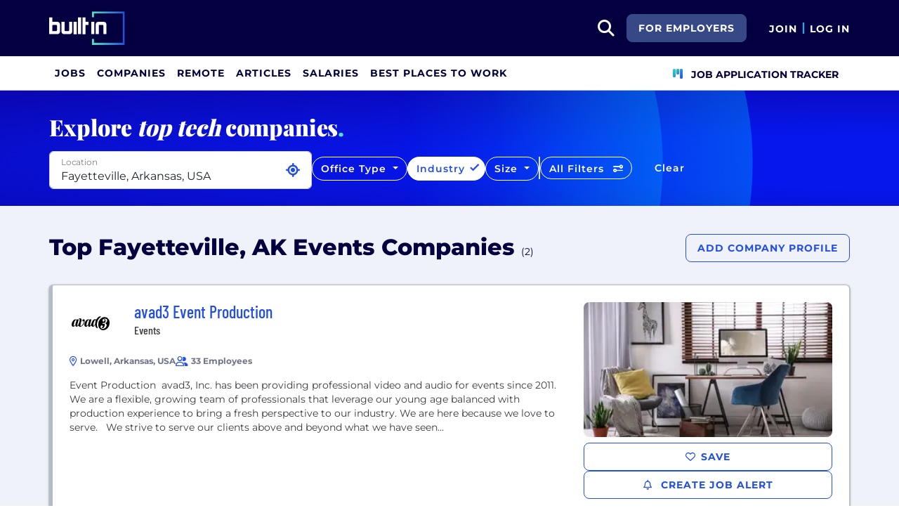

--- FILE ---
content_type: text/html; charset=utf-8
request_url: https://builtin.com/companies/location/fayetteville-springdale-rogers/type/events-companies
body_size: 30631
content:
<!DOCTYPE html>
<html lang="en">
<head>
    <meta charset="utf-8" />
    <meta name="viewport" content="width=device-width, initial-scale=1.0" />
    <meta name="description" content="Check out this list of the top Events companies in Fayetteville, AK. See company benefits, info, interviews and more at Built In." />
        <meta name="robots" content="INDEX,FOLLOW" />
    <title>Top Fayetteville, AK Events Companies 2026 | Built In</title>
    <link rel="icon" type="image/x-icon" href="/companies/images/favicon.png">
        <link rel="canonical" href="https://builtin.com/companies/location/fayetteville-springdale-rogers/type/events-companies" />
    <link rel="preconnect" href="https://static.builtin.com" crossorigin>
    <link rel="dns-prefetch" href="https://www.googletagmanager.com/">
    <link rel="dns-prefetch" href="https://static.builtin.com">

    <link rel="preload" href="https://static.builtin.com/dist/fonts/barlow-condensed-v12-latin-500.woff2" as="font" type="font/woff2" crossorigin fetchpriority="high">
    <link rel="preload" href="https://static.builtin.com/dist/fonts/barlow-condensed-v12-latin-regular.woff2" as="font" type="font/woff2" crossorigin fetchpriority="high">
    <link rel="preload" href="https://static.builtin.com/dist/fonts/montserrat-v25-latin-600.woff2" as="font" type="font/woff2" crossorigin>
    <link rel="preload" href="https://static.builtin.com/dist/fonts/montserrat-v25-latin-700.woff2" as="font" type="font/woff2" crossorigin>
    <link rel="preload" href="https://static.builtin.com/dist/fonts/montserrat-v25-latin-800.woff2" as="font" type="font/woff2" crossorigin>
    <link rel="preload" href="https://static.builtin.com/dist/fonts/montserrat-v25-latin-regular.woff2" as="font" type="font/woff2" crossorigin>
    <style>
        /* Critical CSS - Fonts with instant fallbacks */
        .font-playfair {
            font-family: Georgia, "Times New Roman", serif; /* Use system fonts for instant render */
            font-display: block; /* Show text immediately */
            font-weight: bold;
        }
        .font-Montserrat, .font-montserrat-button {
            font-family: "Montserrat", -apple-system, BlinkMacSystemFont, "Segoe UI", Arial, sans-serif;
            font-display: swap;
        }
        .font-barlow {
            font-family: "Barlow Condensed", "Arial Narrow", Arial, sans-serif;
            font-display: swap;
        }
    </style>

    <link rel="stylesheet" href="https://static.builtin.com/companies/css/main.bundle.9f4bd15c1263b27fa1e4.css" fetchpriority="high" />
    <link rel="preload" href="https://static.builtin.com/dist/js/common.bundle.js" as="script" fetchpriority="low" />
    <link rel="preload" href="https://static.builtin.com/companies/js/main.bundle.a0aa8f4560f7286ff8b2.js" as="script" fetchpriority="low" />
    <link rel="stylesheet" href="https://static.builtin.com/dist/blaze/blaze.css"/>

    
                <link rel="preload" href="https://builtin.com/sites/www.builtin.com/files/2023-01/avad3 Event Production.jpg" as="image">
                    <link rel="preload" href="https://static.builtin.com/cdn-cgi/image/f=webp,fit=cover,w=300,h=169,q=60/dist/images/company/fallback-image-12.jpg" as="image"
                          imagesrcset="https://static.builtin.com/cdn-cgi/image/f=auto,fit=cover,w=320,h=177,q=80/dist/images/company/fallback-image-12.jpg 320w, https://static.builtin.com/cdn-cgi/image/f=auto,fit=cover,w=480,h=265,q=80/dist/images/company/fallback-image-12.jpg 480w, https://static.builtin.com/cdn-cgi/image/f=webp,fit=cover,w=300,h=169,q=60/dist/images/company/fallback-image-12.jpg 550w"
                          imagesizes="(max-width: 320px) 320px, (max-width: 480px) 480px, 550px">
                <link rel="preload" href="https://static.builtin.com/dist/images/company-logo-fallback.png" as="image">
                    <link rel="preload" href="https://static.builtin.com/cdn-cgi/image/f=webp,fit=cover,w=300,h=169,q=60/dist/images/company/fallback-image-22.jpg" as="image"
                          imagesrcset="https://static.builtin.com/cdn-cgi/image/f=auto,fit=cover,w=320,h=177,q=80/dist/images/company/fallback-image-22.jpg 320w, https://static.builtin.com/cdn-cgi/image/f=auto,fit=cover,w=480,h=265,q=80/dist/images/company/fallback-image-22.jpg 480w, https://static.builtin.com/cdn-cgi/image/f=webp,fit=cover,w=300,h=169,q=60/dist/images/company/fallback-image-22.jpg 550w"
                          imagesizes="(max-width: 320px) 320px, (max-width: 480px) 480px, 550px">


    <script>
        (function(w,d,s,l,i){w[l]=w[l]||[];w[l].push({'gtm.start':
        new Date().getTime(),event:'gtm.js'});var f=d.getElementsByTagName(s)[0],
        j=d.createElement(s),dl=l!='dataLayer'?'&l='+l:'';j.async=true;j.src=
        'https://www.googletagmanager.com/gtm.js?id='+i+dl;f.parentNode.insertBefore(j,f);
        })(window,document,'script','dataLayer','GTM-M7NGJ28');
    </script>
</head>
<body>
<noscript>
    <iframe src="https://www.googletagmanager.com/ns.html?id=GTM-M7NGJ28" height="0" width="0" style="display:none;visibility:hidden" loading="lazy"></iframe>
</noscript>
    <div id="g_id_onload" data-client_id="941473408521-r82mlse6rh2ar9loff8bgnbqtbp6inrs.apps.googleusercontent.com" data-login_uri="https://accounts.builtin.com/External/OneTap" data-new_user_return_url="https://builtin.com/auth/login?destination=%2Fcompanies%2Flocation%2Ffayetteville-springdale-rogers%2Ftype%2Fevents-companies" data-existing_user_return_url="https://builtin.com/auth/login?destination=%2Fcompanies%2Flocation%2Ffayetteville-springdale-rogers%2Ftype%2Fevents-companies" data-auto_select="true" data-prompt_parent_id="g_id_onload" style="position: absolute; top: 150px; right: 410px; width: 0; height: 0; z-index: 1001"><div><script src="https://accounts.google.com/gsi/client" async defer></script></div></div>
<header class="header sticky-top">
    <div id="international-header" class="bg-app-primary text-white nav-height d-flex align-items-center" data-site-id="9" data-external-api="https://api.builtin.com"><div class="container d-flex justify-content-between"><div class="d-flex align-items-center"><a href="/"><img class="d-block d-lg-none" src="https://static.builtin.com/dist/images/bi-header-logo.svg" height="32" width="71" alt="Built In Logo" />
                <img class="d-none d-lg-block" src="https://static.builtin.com/dist/images/bi-header-logo.svg" height="48" width="108" alt="Built In Logo" /></a></div>
        <div class="d-flex"><div class="search me-sm" x-data="headerSearch()"><button id="header-search-dropdown" type="button" class="btn h-100 p-xs p-md-sm" data-bs-toggle="dropdown" aria-expanded="false" data-bs-offset="0,0" data-bs-auto-close="outside" aria-label="search button"><i class="fa-solid fa-magnifying-glass fs-md fs-lg-2xl text-white"></i></button>
    <div class="dropdown-menu"><div class="input-group mb-md px-md"><span class="input-group-text bg-white"><i class="fa-solid fa-magnifying-glass fs-xl text-midnight"></i></span>
            <input autofocus type="text" id="header-search-input" name="search jobs input" class="form-control border-start-0" x-model="searchTerm" x-on:input.debounce.100ms="updateCompanies()" x-on:keydown.enter="goToJobSearch" placeholder="Search"></div>
        <div class="bg-gray-01-highlight px-md mb-md"><a :href="jobSearchUrl" x-text="searchTerm + ' In Jobs'"></a></div>
        <template x-for="company in companies"><a :href="company.alias" class="text-decoration-none"><div class="mb-md"><div class="d-flex align-items-center bg-gray-01 mx-md rounded-1 px-md py-sm"><div class="rounded-circle bg-white h-4xl w-4xl d-flex align-items-center justify-content-center" style="flex-basis: auto"><img class="object-fit-contain" loading="lazy" width="42" height="42" alt="Company Photo" :src="company.logo"></div>
                        <div class="ms-lg fill-even"><div x-text="company.title" class="text-midnight fw-semibold"></div>
                            <div x-text="company.industries" class="font-montserrat-button text-uppercase fs-xs"></div></div></div></div></a></template>
        <template x-if="searchTerm.length &gt; 0 &amp;&amp; companies.length === 0"><a class="text-decoration-none" href="/node/add/company"><div class="border border-gray-02 d-flex gap-lg p-md m-md rounded-1 align-items-center"><div class="bg-gray-01 rounded-circle h-4xl w-4xl d-flex align-items-center justify-content-center"><i class="fa-thin fa-rocket-launch fs-2xl"></i></div>
                    <div><div class="fs-xl mb-sm text-midnight fw-semibold">Can't find your company?</div>
                        <div class="fs-sm">Create a company profile.</div></div></div></a></template>
        <div class="d-flex justify-content-center"><a class="d-flex align-items-center" href="/jobs">View All Jobs</a></div></div></div>
            <div class="my-auto me-md d-none d-lg-inline"><a id="for-employers-button" href="https://employers.builtin.com?utm_medium=BIReferral&amp;utm_source=foremployers" target="_blank" class="btn btn-secondary text-white btn-lg me-md fw-bold fs-sm text-uppercase" role="button" aria-disabled="true">
                For Employers
            </a></div><div class="d-flex"><div class="my-auto d-block"><a href="/auth/signup?destination=%2fcompanies%2flocation%2ffayetteville-springdale-rogers%2ftype%2fevents-companies" type="button" id="join" class="btn border-0 p-0 text-white fw-bold text-uppercase fs-sm special-link">
                                Join
                            </a></div>
                        <span class="my-auto h-md mx-sm border border-cyan d-block"></span>
                        <div class="my-auto"><a href="/auth/login?destination=%2fcompanies%2flocation%2ffayetteville-springdale-rogers%2ftype%2fevents-companies" type="button" id="login" class="btn border-0 p-0 text-white fw-bold text-uppercase fs-sm special-link">
                                Log In
                            </a></div></div></div></div></div>
<nav class="navbar navbar-expand-lg d-none d-lg-block bg-white p-0 border-bottom border-gray-02"><div class="container-fluid"><div class="navbar-collapse" id="main_nav"><nav class="container" role="navigation"><ul class="navbar-nav d-flex gap-lg" role="menu"><li class="nav-item fs-lg" role="menuitem"><a class="nav-link top-nav-item text-nowrap text-app-primary text-uppercase py-md h-3xl font-montserrat-button" href="/jobs" builtin-toggle="dropdown">Jobs</a></li><li class="nav-item fs-lg" role="menuitem"><a class="nav-link top-nav-item text-nowrap text-app-primary text-uppercase py-md h-3xl font-montserrat-button" href="/companies" builtin-toggle="dropdown">Companies</a></li><li class="nav-item fs-lg" role="menuitem"><a class="nav-link top-nav-item text-nowrap text-app-primary text-uppercase py-md h-3xl font-montserrat-button" href="/jobs/remote" builtin-toggle="dropdown">Remote</a></li><li class="nav-item fs-lg" role="menuitem"><a class="nav-link top-nav-item text-nowrap text-app-primary text-uppercase py-md h-3xl font-montserrat-button" href="/tech-topics" builtin-toggle="dropdown">Articles</a></li><li class="nav-item fs-lg" role="menuitem"><a class="nav-link top-nav-item text-nowrap text-app-primary text-uppercase py-md h-3xl font-montserrat-button" href="/salaries" builtin-toggle="dropdown">Salaries</a></li><li class="nav-item fs-lg" role="menuitem"><a class="nav-link top-nav-item text-nowrap text-app-primary text-uppercase py-md h-3xl font-montserrat-button" href="https://builtin.com/awards/us/2026/best-places-to-work" builtin-toggle="dropdown">Best Places To Work</a></li><li class="nav-item fs-lg ms-auto h-3xl underline-title" role="menuitem"><div class="nav-link d-flex align-items-center top-nav-item text-nowrap text-app-primary text-uppercase py-md h-3xl fw-bold"><a class="nav-link top-nav-item text-nowrap text-app-primary text-uppercase py-md h-3xl fw-bold fs-sm" onclick="bix.eventTracking.logBuiltinTrackEvent(&#x27;click_nav_apptracker&#x27;, {});" href="/auth/login?destination=%2fhome%23application-tracker-section"><i class="fa-solid fa-chart-kanban fs-md text-pink me-sm chart-kanban-icon"></i>
                                    Job Application Tracker
                                </a></div></li></ul></nav></div></div></nav>
</header>
<div>
    <main role="main">
        
    <script type="application/ld&#x2B;json">
        {"@context":"https://schema.org","@graph":[{"@type":"CollectionPage","name":"Top Fayetteville, AK Events Companies 2026 | Built In","url":"https://builtin.com/companies/location/fayetteville-springdale-rogers/type/events-companies","description":"Check out this list of the top Events companies in Fayetteville, AK. See company benefits, info, interviews and more at Built In."},{"@type":"ItemList","name":"Top Fayetteville, AK Events Companies","numberOfItems":2,"itemListElement":[{"@type":"ListItem","position":1,"name":"avad3 Event Production","url":"https://builtin.com/company/avad3-event-production","description":"Event Production\r\n\r\navad3, Inc. has been providing professional video and audio for events since 2011.  We are a flexible, growing team of professionals that leverage our young age balanced with production experience to bring a fresh perspective to our industry.  We are here because we love to serve.  \r\n\r\nWe strive to serve our clients above and beyond what we have seen anyone else in the state, and even the nation, providing.  By being professionals in this industry 365 days a year, we have the capabilities to get clients service above what part-time providers can offer, while still maintaining the level of professionalism competitive with national freelance teams.\r\n\r\nOur work has allowed us to travel outside of our Arkansas base and our attention to service has allowed us to serve an extensive and diverse portfolio of clients.  From small one-time projects to ongoing weekly assignments from regular clients, we do our best to tackle every project with the same attention to detail, and a level of service unheard of in our market.\r\n\r\nwww.avad3.com"},{"@type":"ListItem","position":2,"name":"FanSpotz","url":"https://builtin.com/company/fanspotz","description":"Peer-to-Peer Parking Service"}]}]}
    </script>

<div id="main-container" class="company-directory-container" x-data="companyDirectoryFilters">
    <header id="header-container" class="company-filters">
        <div class="filter-circle-container position-absolute top-0 end-0 bottom-0 start-0 overflow-hidden">
            <div class="circle-outer d-none d-lg-block"></div>
            <div class="circle-inner d-none d-lg-block"></div>
        </div>
        <div class="container d-sm-none d-md-block">
            <div class="font-playfair fw-extrabold fw-medium fs-lg-3xl fs-2xl text-light pt-xl mb-0">Explore <i>top tech</i>
                companies<span class="text-mint">.</span></div>
        </div>
        <div class="container">
            <div class="company-filters d-md-row d-lg-flex py-md gap-sm">
                    <div id="location-dropdown-exposed" class="dropdown  pb-sm-md pb-lg-sm"><div class="dropdown w-100 " x-data="locationDropdownCompanyDirectory" x-ref="locationDropdownContainer-CompanyDirectory"><div class="form-floating" x-ref="locationDropdownTrigger-CompanyDirectory"><input x-model="locationSearchTerm" x-on:input.debounce="searchLocations(); resetOnEmpty();" x-on:keyup.enter="selectLocation(selectedLocationIndex &gt;= 0 ? searchedLocationResults[selectedLocationIndex] : null)" x-on:keydown.arrow-down.prevent="nextLocation()" x-on:keydown.arrow-up.prevent="previousLocation()" @blur="onLocationSearchBlur()" @focus="searchLocations()" :disabled="gettingLocation" :class="{&#x27;is-invalid&#x27;: isLocationValid === undefined ? false : !isLocationValid}" style="background-image: none !important;" type="text" name="location" autocomplete="off" class="form-control pe-2xl" id="locationDropdownInput" x-ref="locationDropdownInput-CompanyDirectory" placeholder="Select Location" />
        <label for="locationDropdownInput">Location</label><button class="btn fs-xs text-primary position-absolute p-0 current-location-button-icon-only " aria-label="Use Current Location" type="button" @click="setToCurrentLocation()"><i class="fa-solid fs-xl fa-location-crosshairs"></i></button></div>
    <ul class="dropdown-menu p-0 w-100" x-ref="locationDropdownMenu" aria-labelledby="profileLocation"><div class="list-group"><template x-if="searchedLocationResults.length > 0"><template x-for="(location,index) in searchedLocationResults" :key="location.placeId"><label :class="{'active' : index === selectedLocationIndex}" @click="selectLocation(location)" class="list-group-item list-group-item-action border-0 text-truncate"><div :id="'location-' + location.placeId" type="button" x-text="location.text"></div></label></template></template>
            <template x-if="searchedLocationResults.length === 0 && locationSearchTerm.length > 0"><div class="list-group-item text-nowrap">No Results Found</div></template></div></ul></div></div>
                <div class="mt-sm d-none d-lg-block">
                    <div class="dropdown d-none d-lg-block"><button type="button" class="btn btn-outline-light rounded-pill dropdown-toggle fs-xl-sm fs-lg-xs fs-sm-sm fw-semibold" data-bs-toggle="dropdown" data-bs-auto-close="outside" :class="{'selected': selectedFilter.officeType && selectedFilter.officeType.length > 0 }">
        Office Type
    </button>
    <div class="dropdown-menu p-0" id="office-type-dropdown-menu" aria-labelledby="officeTypeDropdownMenu"><div class="list-group py-sm"><label class="list-group-item list-group-item-action text-nowrap border-0 d-flex mb-sm" role="button"><input id="office-type-hybrid" name="hybrid" class="form-check-input me-sm" type="checkbox" value="Hybrid" x-model="selectedFilter.officeType" @change="updateCompanies()" />
                <span for="office-type-hybrid" class="form-check-label text-nowrap fw-semibold ms-xs">Hybrid Company <sub class="d-block fw-regular pt-xs">Employees work in the office + from home</sub></span></label>
            <label class="list-group-item list-group-item-action text-nowrap border-0 d-flex mb-sm" role="button"><input id="office-type-onsite" name="onsite" class="form-check-input me-sm" type="checkbox" value="OnSite" x-model="selectedFilter.officeType" @change="updateCompanies()" />
                <span for="office-type-onsite" class="form-check-label text-nowrap fw-semibold ms-xs">On-site Company <sub class="d-block fw-regular pt-xs">Employees work in the office every day</sub></span></label>
            <label class="list-group-item list-group-item-action text-nowrap border-0 d-flex mb-sm" role="button"><input id="office-type-fully-remote" name="fully-remote" class="form-check-input me-sm" type="checkbox" value="Remote" x-model="selectedFilter.officeType" @change="updateCompanies()" />
                <span for="office-type-fully-remote" class="form-check-label text-nowrap fw-semibold ms-xs">Fully Remote Company <sub class="d-block fw-regular pt-xs">Company operates without a physical office</sub></span></label></div>

        <div class="d-flex justify-content-between bottom-0 border-top p-sm"><button class="btn btn-lg font-montserrat-button text-uppercase text-gray-03 d-inline-block" type="button" @click="resetFilter(['officeType']), updateCompanies()">Clear</button>
            <button class="btn btn-primary btn-lg font-montserrat-button text-uppercase text-white" type="button" @click="dismissDropdown($event.target)">Apply</button></div></div></div>
                </div>
                <div class="mt-sm d-none d-lg-block">
                    <div class="dropdown d-none d-lg-block"><button type="button" class="btn btn-outline-light rounded-pill dropdown-toggle fs-xl-sm fs-lg-xs fs-sm-sm fw-semibold" data-bs-toggle="dropdown" data-bs-auto-close="outside" :class="{'selected': isFilterSelected('industry') }">
        Industry
    </button>
    <div class="dropdown-menu p-0 set-fixed-width" id="industry-dropdown-menu" aria-labelledby="industryDropdownMenu"><div class="d-flex top-0 border-bottom p-xs bg-white"><div class="d-flex align-items-center justify-content-center h-2xl w-2xl"><i class="fa-solid fa-magnifying-glass fs-lg"></i></div>
            <input x-model="searchTerm.industry" type="text" class="flex-grow-1 border-0 px-sm" aria-describedby="search" placeholder="Type to filter..."></div>
        <template x-if="computedIndustries.length > 0"><div class="list-group"><template x-for="industry in computedIndustries" :key="industry.id"><label class="list-group-item list-group-item-action text-nowrap border-0 bg-gray-01-hover" role="button"><input :id="'industry-' + industry.id" class="form-check-input me-xs" type="checkbox" :value="industry.id" x-model="selectedFilter.industry" @change="updateCompanies()">
                        <span class="form-check-label text-nowrap" x-text="industry.name"></span></label></template></div></template>
        <template x-if="computedIndustries.length === 0"><div class="d-flex align-items-center justify-content-center py-lg"><span>No Results</span></div></template>
        <div class="d-flex justify-content-between bottom-0 border-top p-sm"><button class="btn btn-lg font-montserrat-button text-uppercase text-gray-03 d-inline-block" type="button" @click="resetFilter(['industry']), updateCompanies()">Clear</button>
            <button class="btn btn-primary btn-lg font-montserrat-button text-uppercase text-white" type="button" @click="dismissDropdown($event.target)">Apply</button></div></div></div>
                </div>
                <div class="mt-sm d-none d-xl-block">
                    <div class="dropdown d-none d-xl-block"><button class="btn btn-outline-light rounded-pill dropdown-toggle fs-sm fw-semibold" data-bs-toggle="dropdown" data-bs-auto-close="outside" :class="{'selected': isFilterSelected('companySize') }">
        Size
    </button>
    <div class="dropdown-menu p-0" id="companySize-dropdown-menu" aria-labelledby="companySizeDropdownMenu"><template x-if="filter.companySize.length > 0"><div class="list-group"><template x-for="companySize in filter.companySize" :key="companySize.id"><label class="list-group-item list-group-item-action text-nowrap border-0 bg-gray-01-hover" role="button"><input :id="'companySize-' + companySize.id" class="form-check-input me-xs" type="checkbox" :value="companySize.alias" x-model="selectedFilter.companySize" @change="updateCompanies()">
                        <span class="form-check-label text-nowrap" x-text="companySize.name + ' Employees'"></span></label></template></div></template>
        <div class="d-flex justify-content-between bottom-0 border-top p-sm"><button class="btn btn-lg font-montserrat-button text-uppercase text-gray-03 me-lg" type="button" @click="resetFilter(['companySize']), updateCompanies()">Clear</button>
            <button class="btn btn-primary btn-lg font-montserrat-button text-uppercase text-white" type="button" @click="dismissDropdown($event.target)">Apply</button></div></div></div>
                </div>
                <div class="seperator border-left border-md d-none d-lg-block h-xl mt-sm"></div>
                <div class="all-filters d-flex flex-grow-1 h-xl mt-md-sm">
                    <button type="button" class="btn btn-outline-light rounded-pill fs-xl-sm fs-lg-xs fs-sm-sm fw-semibold w-100 w-lg-auto"
                            data-bs-toggle="offcanvas" data-bs-target="#allFiltersOffcanvas" aria-controls="allFiltersOffcanvas"
                            aria-expanded="false">
                        <span class="d-none d-lg-inline">All Filters</span>
                        <span class="d-inline d-lg-none">Filter Companies</span>
                        <div class="icons ms-sm d-inline-block">
                            <i class="fa-solid fa-sliders-simple"></i>
                        </div>
                    </button>
                    <button type="button"
                            class="btn btn-outline-light rounded-pill fs-xl-sm fs-lg-xs fs-sm-sm fw-semibold ms-xl-sm ms-0 border-0 px-xl-lg d-none d-lg-block"
                            @click="resetFilter(['industry','dei','techStack','perks','companySize', 'hiring', 'officeType']), resetLocationFilter(), updateCompanies()">
                        Clear
                    </button>
                </div>
            </div>
        </div>
    </header>
    <div class="offcanvas offcanvas-end" tabindex="-1" id="allFiltersOffcanvas"
         aria-labelledby="allFiltersMenu">
        <div class="offcanvas-header bg-primary d-flex align-items-center justify-content-between">
            <div id="allFiltersMenu" class="fw-extrabold text-white text-center w-100 m-0">All Filters</div>
            <button type="button" class="btn-close btn-close-white" data-bs-dismiss="offcanvas" aria-label="Close">
            </button>
        </div>
        <div class="offcanvas-body p-lg">
                <div class="font-barlow fw-medium fs-xl mb-md">Location</div>
<div id="location-dropdown-offcanvas" class="dropdown"><div class="dropdown w-100 " x-data="locationDropdownCompanyDirectory" x-ref="locationDropdownContainer-CompanyDirectory"><div class="form-floating" x-ref="locationDropdownTrigger-CompanyDirectory"><input x-model="locationSearchTerm" x-on:input.debounce="searchLocations(); resetOnEmpty();" x-on:keyup.enter="selectLocation(selectedLocationIndex &gt;= 0 ? searchedLocationResults[selectedLocationIndex] : null)" x-on:keydown.arrow-down.prevent="nextLocation()" x-on:keydown.arrow-up.prevent="previousLocation()" @blur="onLocationSearchBlur()" @focus="searchLocations()" :disabled="gettingLocation" :class="{&#x27;is-invalid&#x27;: isLocationValid === undefined ? false : !isLocationValid}" style="background-image: none !important;" type="text" name="location" autocomplete="off" class="form-control pe-2xl" id="locationDropdownInput" x-ref="locationDropdownInput-CompanyDirectory" placeholder="Select Location" />
        <label for="locationDropdownInput">Location</label><button class="btn fs-xs text-primary position-absolute p-0 current-location-button-icon-only " aria-label="Use Current Location" type="button" @click="setToCurrentLocation()"><i class="fa-solid fs-xl fa-location-crosshairs"></i></button></div>
    <ul class="dropdown-menu p-0 w-100" x-ref="locationDropdownMenu" aria-labelledby="profileLocation"><div class="list-group"><template x-if="searchedLocationResults.length > 0"><template x-for="(location,index) in searchedLocationResults" :key="location.placeId"><label :class="{'active' : index === selectedLocationIndex}" @click="selectLocation(location)" class="list-group-item list-group-item-action border-0 text-truncate"><div :id="'location-' + location.placeId" type="button" x-text="location.text"></div></label></template></template>
            <template x-if="searchedLocationResults.length === 0 && locationSearchTerm.length > 0"><div class="list-group-item text-nowrap">No Results Found</div></template></div></ul></div></div>
                <hr class="my-md" />
            <div class="font-barlow fw-medium fs-xl mb-md">Office Type</div>
<div class="list-group"><label for="office-type-hybrid" class="list-group-item list-group-item-action text-nowrap border-0" role="button"><input id="office-type-hybrid" name="hybrid" class="form-check-input" type="checkbox" value="Hybrid" x-model="selectedFilter.officeType" @change="updateCompanies()" />
        <span class="form-check-label text-nowrap fw-semibold ">Hybrid Company <sub class="d-block fw-regular pt-xs">Employees work in the office + from home</sub></span></label>
    <label for="office-type-onsite" class="list-group-item list-group-item-action text-nowrap border-0" role="button"><input id="office-type-onsite" name="onsite" class="form-check-input" type="checkbox" value="OnSite" x-model="selectedFilter.officeType" @change="updateCompanies()" />
        <span class="form-check-label text-nowrap fw-semibold ">On-site Company <sub class="d-block fw-regular pt-xs">Employees work in the office every day</sub></span></label>
    <label for="office-type-fully-remote" class="list-group-item list-group-item-action text-nowrap border-0" role="button"><input id="office-type-fully-remote" name="fully-remote" class="form-check-input" type="checkbox" value="Remote" x-model="selectedFilter.officeType" @change="updateCompanies()" />
        <span class="form-check-label text-nowrap fw-semibold ">Fully Remote Company <sub class="d-block fw-regular pt-xs">Company operates without a physical office</sub></span></label></div>
            <hr class="my-md" />
            <div class="font-barlow fw-medium fs-xl mb-md">Industry</div>
<div class="d-flex top-0 border-bottom p-xs bg-white"><div class="d-flex align-items-center justify-content-center h-2xl w-2xl"><i class="fa-solid fa-magnifying-glass fs-lg"></i></div>
    <input x-model="searchTerm.industry" type="text" class="flex-grow-1 border-0" aria-describedby="search" placeholder="Type to filter..." x-on:keyup.enter></div>
<template x-if="displayOffCanvasIndustries.length > 0"><div class="list-group"><template x-for="industry in displayOffCanvasIndustries" :key="industry.id"><label class="list-group-item list-group-item-action text-nowrap border-0" role="button"><input :id="'industry-offcanvas-' + industry.id" class="form-check-input" type="checkbox" :value="industry.id" x-model="selectedFilter.industry" @change="updateCompanies()">
                <span class="form-check-label text-nowrap" x-text="industry.name"></span></label></template>
        <button class="btn btn-link d-flex p-md text-uppercase text-gray-03 fw-bold font-montserrat-button" type="button" @click="showAllOffcanvasIndustries = !showAllOffcanvasIndustries" x-text="showAllOffcanvasIndustries ? 'Show Less' : 'Show More'"></button></div></template>
<template x-if="displayOffCanvasIndustries.length === 0"><div class="d-flex align-items-center justify-content-center py-lg"><span>No Results</span></div></template>
            <hr class="my-md" />
            <div class="font-barlow fw-medium fs-xl mb-md">Size</div>
<template x-if="filter.companySize.length > 0"><div class="list-group gap-sm"><template x-for="companySize in filter.companySize" :key="companySize.id"><label class="list-group-item list-group-item-action text-nowrap border-0" role="button"><input :id="'companySize-offcanvas-' + companySize.id" class="form-check-input" type="checkbox" :value="companySize.alias" x-model="selectedFilter.companySize" @change="updateCompanies()">
                <span class="form-check-label text-nowrap" x-text="companySize.name + ' Employees'"></span></label></template></div></template>
            <hr class=" my-md" />
            <div class="font-barlow fw-medium fs-xl mb-md">Open Jobs</div>
            <div class="list-group">
                <label class="list-group-item list-group-item-action text-nowrap border-0" role="button">
                    <input id="open-jobs-offcanvas" class="form-check-input me-xs" type="checkbox" value="true"
                           x-model="selectedFilter.hasOpenJobs" @change="updateCompanies()">
                    <span class="form-check-label text-nowrap">Company Has Open Jobs</span>
                </label>
            </div>
            <hr class="my-md" />
            <div class="font-barlow fw-medium fs-xl mb-md">Remote Jobs</div>
<div class="list-group gap-sm"><label class="list-group-item list-group-item-action text-nowrap border-0" role="button"><input id="fully-remote-offcanvas" class="form-check-input" type="checkbox" value="Remote" x-model="selectedFilter.officeType" @change="updateCompanies()" />
        <span class="form-check-label text-nowrap">Company Is Fully Remote</span></label>
    <label class="list-group-item list-group-item-action text-nowrap border-0" role="button"><input id="hiring-remote-offcanvas" class="form-check-input" type="checkbox" value="remote" x-model="selectedFilter.hiring" @change="updateCompanies()">
        <span class="form-check-label text-nowrap">Company Has Open Remote Jobs</span></label></div>
            <hr class="my-md" />
                <div class="font-barlow fw-medium fs-xl mb-md">Perks</div>
<div class="d-flex top-0 border-bottom p-xs bg-white"><div class="d-flex align-items-center justify-content-center h-2xl w-2xl"><i class="fa-solid fa-magnifying-glass fs-lg"></i></div>
    <input x-model="searchTerm.perks" type="text" class="flex-grow-1 border-0" aria-describedby="search" placeholder="Type to filter..." x-on:keyup.enter></div>
<template x-if="displayOffCanvasPerks.length > 0"><div class="list-group gap-sm"><template x-for="perks in displayOffCanvasPerks" :key="perks.id"><label class="list-group-item list-group-item-action text-nowrap border-0" role="button"><input :id="'perks-offcanvas-' + perks.id" class="form-check-input" type="checkbox" :value="perks.id" x-model="selectedFilter.perks" @change="updateCompanies()">
                <span class="form-check-label text-nowrap" x-text="perks.name"></span></label></template>
        <button class="btn btn-link d-flex p-md text-uppercase text-gray-03 fw-bold font-montserrat-button" type="button" @click="showAllOffcanvasPerks = !showAllOffcanvasPerks" x-text="showAllOffcanvasPerks ? 'Show Less' : 'Show More'"></button></div></template>
<template x-if="displayOffCanvasPerks.length === 0"><div class="d-flex align-items-center justify-content-center py-lg"><span>No Results</span></div></template>
                <hr class="my-md" />
                <div class="font-barlow fw-medium fs-xl mb-md">DEI</div>
<template x-if="filter.dei.length > 0"><div class="list-group"><template x-for="dei in filter.dei" :key="dei.id"><label class="list-group-item list-group-item-action text-nowrap border-0" role="button"><input :id="'dei-offcanvas-' + dei.id" class="form-check-input" type="checkbox" :value="dei.id" x-model="selectedFilter.dei" @change="updateCompanies()">
                <span class="form-check-label text-nowrap" x-text="dei.name"></span></label></template></div></template>
                <hr class="my-md" />
            <div class="font-barlow fw-medium fs-xl mb-md">Tech Stack</div>
<div class="d-flex top-0 border-bottom p-xs bg-white"><div class="d-flex align-items-center justify-content-center h-2xl w-2xl"><i class="fa-solid fa-magnifying-glass fs-lg"></i></div>
    <input x-model="searchTerm.techStack" type="text" class="flex-grow-1 border-0" aria-describedby="search" placeholder="Type to filter..." x-on:keyup.enter></div>
<template x-if="displayOffCanvasTechStack.length > 0"><div class="list-group"><template x-for="techStack in displayOffCanvasTechStack" :key="techStack.id"><label class="list-group-item list-group-item-action text-nowrap border-0" role="button"><input :id="'techStack-offcanvas-' + techStack.id" class="form-check-input" type="checkbox" :value="techStack.urlName" x-model="selectedFilter.techStack" @change="updateCompanies()">
                <span :for="'techStack-offcanvas-' + techStack.id" class="form-check-label text-nowrap" x-text="techStack.name"></span></label></template>
        <button class="btn btn-link d-flex p-md text-uppercase text-gray-03 fw-bold font-montserrat-button" type="button" @click="showAllOffcanvasTechStack = !showAllOffcanvasTechStack" x-text="showAllOffcanvasTechStack ? 'Show Less' : 'Show More'"></button></div></template>
<template x-if="displayOffCanvasTechStack.length === 0"><div class="d-flex align-items-center justify-content-center py-lg"><span>No Results</span></div></template>
        </div>
        <div class="offcanvas-footer d-flex justify-content-between px-lg py-md position-sticky border-top">
            <button type="button" class="btn font-montserrat-button text-uppercase text-gray-03 d-inline-block"
                    @click="resetFilter(['regions','industry','dei','techStack','perks','companySize', 'hiring', 'officeType', 'hasOpenJobs']);resetLocationFilter(); updateCompanies()">Clear</button>
            <button type="button"
                    class="btn btn-primary btn-lg font-montserrat-button text-uppercase text-white d-inline-block"
                    data-bs-dismiss="offcanvas" aria-label="Close">Apply</button>
        </div>
    </div>
    <div id="company-list" class="company-list">


<section class="py-2xl">
    <div class="container">
        <div class="row mb-lg mb-lg-xl">
            <div class="col-lg-8 d-flex">
                <h1 class="font-Montserrat fw-extrabold fs-lg-3xl fs-xl text-midnight mb-0">
                    Top Fayetteville, AK Events Companies
                    <span class="company-count fs-sm fw-medium">(2)</span>
                </h1>
            </div>
                <div class="col-lg-4 add-company-profile" x-show="!showRecommendedCompanies">
                    <a @click="showModal('/auth/login?destination=/node/add/company')" class="btn btn-lg btn-outline-primary mt-sm-md my-lg-0 d-none d-md-inline-block">
                        ADD COMPANY PROFILE
                    </a>
                </div>
        </div>

            <div class="row px-md gap-md">
                    <div x-data="CompanyCardHorizontal" class="company-card-horizontal elevated-0 border border-gray-02 rounded-2 p-lg  position-relative" style=""><a href="/company/avad3-event-production" target="_blank" class="position-absolute top-0 start-0 w-100 h-100 text-decoration-none company-card-overlay" data-track-id="profile" data-company-id="110967" data-section="all" data-featured="false" aria-label="View avad3 Event Production company profile"></a>

    <div class="company-card-grid"><div class="company-content-area"><div class="company-header-grid"><div class="company-logo-section"><a href="/company/avad3-event-production" target="_blank" data-track-id="logo" data-company-id="110967" data-section="all" data-featured="false"><picture><img src="https://builtin.com/sites/www.builtin.com/files/2023-01/avad3 Event Production.jpg" alt="avad3 Event Production" height="60" width="60" class="rounded-2 object-fit-contain" loading="eager" decoding="async" /></picture></a></div>

                
                <div class="company-info-section mb-auto mt-auto mb-lg-0 mt-lg-0"><div class="d-flex align-items-center"><a href="/company/avad3-event-production" target="_blank" class="text-pretty-blue gradient-hover-underline" data-track-id="title" data-company-id="110967" data-section="all" data-featured="false"><h2 class="font-barlow fs-2xl fw-medium text-pretty-blue mb-0">avad3 Event Production</h2></a></div>
                    <div class="font-barlow fw-medium text-gray-04 mb-xl-sm d-none d-lg-block">Events</div></div>

                
                <div class="company-actions-dropdown-sm"><div class="dropdown position-relative company-dropdown-menu"><button class="btn dropdown-toggle" type="button" data-bs-toggle="dropdown" aria-expanded="false"><i class="fa-solid fs-lg text-gray-03 fa-ellipsis-vertical"></i></button>
                        <ul class="dropdown-menu dropdown-menu-end"><li><my-item entity-type="company" entity-id="110967" variant="slotted-item"><button slot="unsavedSlot" class="border-0 btn dropdown-item w-100 text-uppercase fs-sm text-nowrap" data-company-id="110967" data-section="all" data-featured="false"><i class="fa-regular fa-heart text-pretty-blue me-sm"></i>Save
                                    </button>
                                    <button slot="savedSlot" class="border-0 btn dropdown-item w-100 text-uppercase fs-sm text-break text-nowrap" data-company-id="110967" data-section="all" data-featured="false"><i class="fa-solid fa-heart text-pink me-sm"></i>Saved
                                    </button></my-item></li>
                            <li><button type="button" x-on:click="createJobAlert(110967, &#x27;avad3 Event Production&#x27;)" class="btn border-0 w-100 text-nowrap dropdown-item" data-track-id="job_alert" data-section="all" data-featured="false" data-company-id="110967"><i class="fa-regular fa-bell text-pretty-blue me-sm"></i>CREATE JOB ALERT
                                </button></li></ul></div></div></div>

            
            <div class="company-details-section"><div class="company-stats-grid"><div class="d-flex align-items-center"><i class="fa-regular fa-map-marker-alt text-primary fs-sm me-xs"></i><span class="font-Montserrat fs-xs fw-bold text-gray-03">Lowell, Arkansas, USA</span></div><div class="d-flex align-items-center"><i class="fa-regular fa-user-group text-primary fs-sm me-xs"></i>
                            <span class="font-Montserrat fs-xs fw-bold text-gray-03">33 Employees</span></div></div><div class="text-gray-04 mb-md fs-sm company-tagline-4-rows"><p class="mb-0">Event Production&#xD;&#xA;&#xD;&#xA;avad3, Inc. has been providing professional video and audio for events since 2011. We are a flexible, growing team of professionals that leverage our young age balanced with production experience to bring a fresh perspective to our industry. We are here because we love to serve. &#xD;&#xA;&#xD;&#xA;We strive to serve our clients above and beyond what we have seen...</p></div><div class="job-sections-responsive mt-lg-auto"><div id="job-sections-110967" class="job-sections-container position-relative company-interactive-element" data-company-id="110967" data-company-alias="/company/avad3-event-production" data-section="all" data-featured="false"><div class="p-sm px-md rounded-2 bg-gray-01 d-flex align-items-center overflow-hidden job-sections-skeleton"><span class="font-Montserrat fs-xs fw-bold bg-gray-02 placeholder d-inline-block skeleton-title-placeholder"></span>
            <span class="ms-sm font-Montserrat fs-xs fw-bold d-flex align-items-center w-100"><span class="bg-gray-02 placeholder d-inline-block skeleton-content-placeholder"></span>
                <span class="mx-sm">•</span>
                <span class="bg-gray-02 placeholder d-inline-block skeleton-content-placeholder skeleton-content-medium"></span>
                <span class="mx-sm">•</span>
                <span class="bg-gray-02 placeholder d-inline-block skeleton-content-placeholder skeleton-content-small"></span></span></div></div></div></div></div>

        
        <div class="company-actions-dropdown-md"><div class="dropdown mb-auto position-relative company-dropdown-menu"><button class="btn border-0" type="button" data-bs-toggle="dropdown" aria-expanded="false"><i class="fa-solid fs-lg text-gray-03 fa-ellipsis-vertical"></i></button>
                <ul class="dropdown-menu dropdown-menu-end"><li><my-item entity-type="company" entity-id="110967" variant="slotted-item"><button slot="unsavedSlot" class="border-0 btn dropdown-item w-100 text-uppercase fs-sm text-nowrap" data-company-id="110967" data-section="all" data-featured="false"><i class="fa-regular fa-heart text-pretty-blue me-sm"></i>Save
                            </button>
                            <button slot="savedSlot" class="border-0 btn dropdown-item w-100 text-uppercase fs-sm text-break text-nowrap" data-company-id="110967" data-section="all" data-featured="false"><i class="fa-solid fa-heart text-pink me-sm"></i>Saved
                            </button></my-item></li>
                    <li><button type="button" x-on:click="createJobAlert(110967, &#x27;avad3 Event Production&#x27;)" class="btn border-0 w-100 text-nowrap dropdown-item" data-track-id="job_alert" data-section="all" data-featured="false" data-company-id="110967"><i class="fa-regular fa-bell text-pretty-blue me-sm"></i>CREATE JOB ALERT
                        </button></li></ul></div></div>

        
        <div class="company-image-area"><div class="job-sections-md-only"><div id="job-sections-md-110967" class="job-sections-container position-relative company-interactive-element" data-company-id="110967" data-company-alias="/company/avad3-event-production" data-section="all" data-featured="false"><div class="p-sm px-md rounded-2 bg-gray-01 d-flex align-items-center overflow-hidden job-sections-skeleton"><span class="font-Montserrat fs-xs fw-bold bg-gray-02 placeholder d-inline-block skeleton-title-placeholder"></span>
            <span class="ms-sm font-Montserrat fs-xs fw-bold d-flex align-items-center w-100"><span class="bg-gray-02 placeholder d-inline-block skeleton-content-placeholder"></span>
                <span class="mx-sm">•</span>
                <span class="bg-gray-02 placeholder d-inline-block skeleton-content-placeholder skeleton-content-medium"></span>
                <span class="mx-sm">•</span>
                <span class="bg-gray-02 placeholder d-inline-block skeleton-content-placeholder skeleton-content-small"></span></span></div></div></div>

            
            <a href="/company/avad3-event-production" target="_blank"><picture><img src="https://static.builtin.com/cdn-cgi/image/f=webp,fit=cover,w=300,h=169,q=60/dist/images/company/fallback-image-12.jpg" srcset="https://static.builtin.com/cdn-cgi/image/f=webp,fit=cover,w=320,h=177,q=60/dist/images/company/fallback-image-12.jpg 320w,&#xA;                                https://static.builtin.com/cdn-cgi/image/f=webp,fit=cover,w=480,h=265,q=60/dist/images/company/fallback-image-12.jpg 480w,&#xA;                                https://static.builtin.com/cdn-cgi/image/f=webp,fit=cover,w=300,h=169,q=60/dist/images/company/fallback-image-12.jpg 550w" sizes="(max-width: 320px) 320px,&#xA;                               (max-width: 480px) 480px,&#xA;                               550px" alt="avad3 Event Production" data-track-id="photo" data-section="all" data-featured="false" data-company-id="110967" class="company-featured-image mb-lg-sm" loading="eager" decoding="async" /></picture></a>

            
            <div class="company-actions-desktop position-relative company-interactive-element"><my-item entity-type="company" entity-id="110967" variant="slotted-item"><button slot="unsavedSlot" class="btn btn-lg btn-outline-primary border-1-5 w-100 text-uppercase fw-bold fs-sm" data-company-id="110967" data-section="all" data-featured="false"><i class="fa-regular fa-heart text-pretty-blue me-sm"></i>Save
                    </button>
                    <button slot="savedSlot" class="btn btn-lg btn-outline-primary border-1-5 w-100 text-uppercase fw-bold fs-sm" data-company-id="110967" data-section="all" data-featured="false"><i class="fa-solid fa-heart text-pink me-sm"></i>Saved
                    </button></my-item>
                <button type="button" x-on:click="createJobAlert(110967, &#x27;avad3 Event Production&#x27;)" class="btn btn-lg btn-outline-primary border-1-5 w-100" data-track-id="job_alert" data-section="all" data-featured="false" data-company-id="110967"><i class="fa-regular fa-bell me-sm"></i>
                    CREATE JOB ALERT
                </button></div></div></div></div>
                    <div x-data="CompanyCardHorizontal" class="company-card-horizontal elevated-0 border border-gray-02 rounded-2 p-lg  position-relative" style=""><a href="/company/fanspotz" target="_blank" class="position-absolute top-0 start-0 w-100 h-100 text-decoration-none company-card-overlay" data-track-id="profile" data-company-id="73108" data-section="all" data-featured="false" aria-label="View FanSpotz company profile"></a>

    <div class="company-card-grid"><div class="company-content-area"><div class="company-header-grid"><div class="company-logo-section"><a href="/company/fanspotz" target="_blank" data-track-id="logo" data-company-id="73108" data-section="all" data-featured="false"><picture><img src="https://static.builtin.com/dist/images/company-logo-fallback.png" alt="FanSpotz" height="60" width="60" class="rounded-2 object-fit-contain" loading="eager" decoding="async" /></picture></a></div>

                
                <div class="company-info-section mb-auto mt-auto mb-lg-0 mt-lg-0"><div class="d-flex align-items-center"><a href="/company/fanspotz" target="_blank" class="text-pretty-blue gradient-hover-underline" data-track-id="title" data-company-id="73108" data-section="all" data-featured="false"><h2 class="font-barlow fs-2xl fw-medium text-pretty-blue mb-0">FanSpotz</h2></a></div>
                    <div class="font-barlow fw-medium text-gray-04 mb-xl-sm d-none d-lg-block">Events &#x2022; Mobile</div></div>

                
                <div class="company-actions-dropdown-sm"><div class="dropdown position-relative company-dropdown-menu"><button class="btn dropdown-toggle" type="button" data-bs-toggle="dropdown" aria-expanded="false"><i class="fa-solid fs-lg text-gray-03 fa-ellipsis-vertical"></i></button>
                        <ul class="dropdown-menu dropdown-menu-end"><li><my-item entity-type="company" entity-id="73108" variant="slotted-item"><button slot="unsavedSlot" class="border-0 btn dropdown-item w-100 text-uppercase fs-sm text-nowrap" data-company-id="73108" data-section="all" data-featured="false"><i class="fa-regular fa-heart text-pretty-blue me-sm"></i>Save
                                    </button>
                                    <button slot="savedSlot" class="border-0 btn dropdown-item w-100 text-uppercase fs-sm text-break text-nowrap" data-company-id="73108" data-section="all" data-featured="false"><i class="fa-solid fa-heart text-pink me-sm"></i>Saved
                                    </button></my-item></li>
                            <li><button type="button" x-on:click="createJobAlert(73108, &#x27;FanSpotz&#x27;)" class="btn border-0 w-100 text-nowrap dropdown-item" data-track-id="job_alert" data-section="all" data-featured="false" data-company-id="73108"><i class="fa-regular fa-bell text-pretty-blue me-sm"></i>CREATE JOB ALERT
                                </button></li></ul></div></div></div>

            
            <div class="company-details-section"><div class="company-stats-grid"><div class="d-flex align-items-center"><i class="fa-regular fa-map-marker-alt text-primary fs-sm me-xs"></i><span class="font-Montserrat fs-xs fw-bold text-gray-03">Bentonville, Arkansas, USA</span></div><div class="d-flex align-items-center"><i class="fa-regular fa-user-group text-primary fs-sm me-xs"></i>
                            <span class="font-Montserrat fs-xs fw-bold text-gray-03">2 Employees</span></div></div><div class="text-gray-04 mb-md fs-sm company-tagline-4-rows"><p class="mb-0">Peer-to-Peer Parking Service</p></div><div class="job-sections-responsive mt-lg-auto"><div id="job-sections-73108" class="job-sections-container position-relative company-interactive-element" data-company-id="73108" data-company-alias="/company/fanspotz" data-section="all" data-featured="false"><div class="p-sm px-md rounded-2 bg-gray-01 d-flex align-items-center overflow-hidden job-sections-skeleton"><span class="font-Montserrat fs-xs fw-bold bg-gray-02 placeholder d-inline-block skeleton-title-placeholder"></span>
            <span class="ms-sm font-Montserrat fs-xs fw-bold d-flex align-items-center w-100"><span class="bg-gray-02 placeholder d-inline-block skeleton-content-placeholder"></span>
                <span class="mx-sm">•</span>
                <span class="bg-gray-02 placeholder d-inline-block skeleton-content-placeholder skeleton-content-medium"></span>
                <span class="mx-sm">•</span>
                <span class="bg-gray-02 placeholder d-inline-block skeleton-content-placeholder skeleton-content-small"></span></span></div></div></div></div></div>

        
        <div class="company-actions-dropdown-md"><div class="dropdown mb-auto position-relative company-dropdown-menu"><button class="btn border-0" type="button" data-bs-toggle="dropdown" aria-expanded="false"><i class="fa-solid fs-lg text-gray-03 fa-ellipsis-vertical"></i></button>
                <ul class="dropdown-menu dropdown-menu-end"><li><my-item entity-type="company" entity-id="73108" variant="slotted-item"><button slot="unsavedSlot" class="border-0 btn dropdown-item w-100 text-uppercase fs-sm text-nowrap" data-company-id="73108" data-section="all" data-featured="false"><i class="fa-regular fa-heart text-pretty-blue me-sm"></i>Save
                            </button>
                            <button slot="savedSlot" class="border-0 btn dropdown-item w-100 text-uppercase fs-sm text-break text-nowrap" data-company-id="73108" data-section="all" data-featured="false"><i class="fa-solid fa-heart text-pink me-sm"></i>Saved
                            </button></my-item></li>
                    <li><button type="button" x-on:click="createJobAlert(73108, &#x27;FanSpotz&#x27;)" class="btn border-0 w-100 text-nowrap dropdown-item" data-track-id="job_alert" data-section="all" data-featured="false" data-company-id="73108"><i class="fa-regular fa-bell text-pretty-blue me-sm"></i>CREATE JOB ALERT
                        </button></li></ul></div></div>

        
        <div class="company-image-area"><div class="job-sections-md-only"><div id="job-sections-md-73108" class="job-sections-container position-relative company-interactive-element" data-company-id="73108" data-company-alias="/company/fanspotz" data-section="all" data-featured="false"><div class="p-sm px-md rounded-2 bg-gray-01 d-flex align-items-center overflow-hidden job-sections-skeleton"><span class="font-Montserrat fs-xs fw-bold bg-gray-02 placeholder d-inline-block skeleton-title-placeholder"></span>
            <span class="ms-sm font-Montserrat fs-xs fw-bold d-flex align-items-center w-100"><span class="bg-gray-02 placeholder d-inline-block skeleton-content-placeholder"></span>
                <span class="mx-sm">•</span>
                <span class="bg-gray-02 placeholder d-inline-block skeleton-content-placeholder skeleton-content-medium"></span>
                <span class="mx-sm">•</span>
                <span class="bg-gray-02 placeholder d-inline-block skeleton-content-placeholder skeleton-content-small"></span></span></div></div></div>

            
            <a href="/company/fanspotz" target="_blank"><picture><img src="https://static.builtin.com/cdn-cgi/image/f=webp,fit=cover,w=300,h=169,q=60/dist/images/company/fallback-image-22.jpg" srcset="https://static.builtin.com/cdn-cgi/image/f=webp,fit=cover,w=320,h=177,q=60/dist/images/company/fallback-image-22.jpg 320w,&#xA;                                https://static.builtin.com/cdn-cgi/image/f=webp,fit=cover,w=480,h=265,q=60/dist/images/company/fallback-image-22.jpg 480w,&#xA;                                https://static.builtin.com/cdn-cgi/image/f=webp,fit=cover,w=300,h=169,q=60/dist/images/company/fallback-image-22.jpg 550w" sizes="(max-width: 320px) 320px,&#xA;                               (max-width: 480px) 480px,&#xA;                               550px" alt="FanSpotz" data-track-id="photo" data-section="all" data-featured="false" data-company-id="73108" class="company-featured-image mb-lg-sm" loading="eager" decoding="async" /></picture></a>

            
            <div class="company-actions-desktop position-relative company-interactive-element"><my-item entity-type="company" entity-id="73108" variant="slotted-item"><button slot="unsavedSlot" class="btn btn-lg btn-outline-primary border-1-5 w-100 text-uppercase fw-bold fs-sm" data-company-id="73108" data-section="all" data-featured="false"><i class="fa-regular fa-heart text-pretty-blue me-sm"></i>Save
                    </button>
                    <button slot="savedSlot" class="btn btn-lg btn-outline-primary border-1-5 w-100 text-uppercase fw-bold fs-sm" data-company-id="73108" data-section="all" data-featured="false"><i class="fa-solid fa-heart text-pink me-sm"></i>Saved
                    </button></my-item>
                <button type="button" x-on:click="createJobAlert(73108, &#x27;FanSpotz&#x27;)" class="btn btn-lg btn-outline-primary border-1-5 w-100" data-track-id="job_alert" data-section="all" data-featured="false" data-company-id="73108"><i class="fa-regular fa-bell me-sm"></i>
                    CREATE JOB ALERT
                </button></div></div></div></div>
            </div>
    </div>
</section>
<section id="pagination-container" class="pb-2xl z-1">
</section>
<div id="error-toast-container">
    <div class="toast align-items-center text-bg-danger border-0 position-fixed submit-error-toast z-1 toast-width-sm me-md-sm mb-md-sm" role="alert" id="user-preferences-max-limit-exceeded-toast" aria-live="assertive" aria-atomic="true"><div class="d-flex justify-content-between"><div class="toast-body fw-bold">Maximum of 25 job preferences reached.</div>
        <button type="button" class="btn btn-lg btn-close border-0 toast-btn-close p-sm" data-bs-dismiss="toast" aria-label="Close"></button></div></div>
</div>

    <script type="text/javascript">
        // For anonymous users, track immediately since all data is server-side rendered
        function trackCdViewForAnonymousUser() {
            if (window.bix && window.bix.eventTracking) {
                window.bix.eventTracking.logBuiltinTrackEvent('cd_view', {'companies':[{'id':110967,'featured':false,'section':'all'},{'id':73108,'featured':false,'section':'all'}],'filters':{'geo_location':'Fayetteville, Arkansas, USA','hiring':'','type':'179','diversity':'','tech':'','perks':'','size':'','fully_remote':'','office-type':'','open_jobs':'true'},'page':'1'});
            } else {
                // Retry if bix isn't loaded yet
                setTimeout(trackCdViewForAnonymousUser, 100);
            }
        }
        trackCdViewForAnonymousUser();
    </script>
    </div>
    <div id="company-list-skeleton" class="company-list-skeleton d-none">
        
<section class="py-2xl">
    <div class="container">
        <div class="row">
            <div class="col-lg-8  mb-lg mb-lg-xl">
                <div class="placeholder placeholder-lg bg-gray-02 py-lg w-75"></div>
            </div>
        </div>
        <div class="row company-skeleton gap-md" id="company-skeleton">
                    <div>
                        <div class="company-card-horizontal elevated-0 border border-gray-02 rounded-2 p-lg placeholder-wave placeholder-glow disabled"><div class="row d-flex flex-column flex-xl-row"><div class="col-12 col-xl-8 order-1 order-lg-1"><div class="d-flex flex-column"><div class="company-info-content flex-grow-1"><div class="company-header-section"><div class="d-flex align-items-top d-block mb-2"><div class="company-logo-section me-2"><div class="rounded-2 bg-gray-02 placeholder" style="height: 60px; width: 60px;"></div></div>
                            <div class="flex-grow-1"><div class="d-flex align-items-center mb-sm"><div class="font-barlow fs-2xl fw-medium mb-0 w-75 py-md placeholder"></div></div>
                                <div class="font-barlow fw-medium mb-lg w-50 py-sm placeholder"></div></div>
                            
                            <div class="ms-auto d-block d-xl-none mb-auto"><div class="rounded bg-gray-02 placeholder" style="height: 24px; width: 24px;"></div></div></div></div>

                    
                    <div class="company-details-section"><div class="d-flex flex-wrap align-items-center gap-sm mb-md"><span class="d-inline-flex align-items-center gap-1 rounded bg-gray-02 px-sm py-xs placeholder" style="width: 100px; height: 24px;"></span>
                            <div class="d-flex align-items-center"><span class="rounded bg-gray-02 placeholder" style="width: 80px; height: 20px;"></span></div>
                            <div class="d-flex align-items-center"><span class="rounded bg-gray-02 placeholder" style="width: 120px; height: 20px;"></span></div>
                            <div class="d-inline-flex align-items-center gap-2 rounded bg-gray-02 px-sm py-xs placeholder" style="width: 90px; height: 24px;"></div></div>

                        
                        <p class="mb-md fs-sm bg-gray-01 placeholder"></p>
                        <p class="mb-md fs-sm bg-gray-01 placeholder w-75"></p>

                        
                        <div class="mb-sm p-sm px-md rounded-2 bg-gray-01"><span class="font-Montserrat fs-xs fw-bold bg-gray-02 placeholder d-inline-block" style="width: 120px; height: 16px;"></span>
                            <span class="ms-sm font-Montserrat fs-xs fw-bold"><span class="bg-gray-02 placeholder d-inline-block" style="width: 80px; height: 16px;"></span>
                                <span class="mx-sm">•</span>
                                <span class="bg-gray-02 placeholder d-inline-block" style="width: 90px; height: 16px;"></span>
                                <span class="mx-sm">•</span>
                                <span class="bg-gray-02 placeholder d-inline-block" style="width: 70px; height: 16px;"></span></span></div></div></div></div></div>

        
        <div class="col-12 col-xl-4 order-2 order-lg-2"><div class="company-actions-section"><div class="company-featured-image w-100 mb-sm rounded-2 bg-gray-02 placeholder" style="height: 10.25rem;"></div>

                
                <div class="d-none d-xl-flex flex-column gap-sm"><button class="btn btn-lg btn-outline-primary border-1-5 w-100 text-uppercase fw-bold fs-sm disabled placeholder" aria-disabled="true"></button>
                    <button class="btn btn-lg btn-outline-primary border-1-5 w-100 disabled placeholder" aria-disabled="true"></button></div></div></div></div></div>
                    </div>
                    <div>
                        <div class="company-card-horizontal elevated-0 border border-gray-02 rounded-2 p-lg placeholder-wave placeholder-glow disabled"><div class="row d-flex flex-column flex-xl-row"><div class="col-12 col-xl-8 order-1 order-lg-1"><div class="d-flex flex-column"><div class="company-info-content flex-grow-1"><div class="company-header-section"><div class="d-flex align-items-top d-block mb-2"><div class="company-logo-section me-2"><div class="rounded-2 bg-gray-02 placeholder" style="height: 60px; width: 60px;"></div></div>
                            <div class="flex-grow-1"><div class="d-flex align-items-center mb-sm"><div class="font-barlow fs-2xl fw-medium mb-0 w-75 py-md placeholder"></div></div>
                                <div class="font-barlow fw-medium mb-lg w-50 py-sm placeholder"></div></div>
                            
                            <div class="ms-auto d-block d-xl-none mb-auto"><div class="rounded bg-gray-02 placeholder" style="height: 24px; width: 24px;"></div></div></div></div>

                    
                    <div class="company-details-section"><div class="d-flex flex-wrap align-items-center gap-sm mb-md"><span class="d-inline-flex align-items-center gap-1 rounded bg-gray-02 px-sm py-xs placeholder" style="width: 100px; height: 24px;"></span>
                            <div class="d-flex align-items-center"><span class="rounded bg-gray-02 placeholder" style="width: 80px; height: 20px;"></span></div>
                            <div class="d-flex align-items-center"><span class="rounded bg-gray-02 placeholder" style="width: 120px; height: 20px;"></span></div>
                            <div class="d-inline-flex align-items-center gap-2 rounded bg-gray-02 px-sm py-xs placeholder" style="width: 90px; height: 24px;"></div></div>

                        
                        <p class="mb-md fs-sm bg-gray-01 placeholder"></p>
                        <p class="mb-md fs-sm bg-gray-01 placeholder w-75"></p>

                        
                        <div class="mb-sm p-sm px-md rounded-2 bg-gray-01"><span class="font-Montserrat fs-xs fw-bold bg-gray-02 placeholder d-inline-block" style="width: 120px; height: 16px;"></span>
                            <span class="ms-sm font-Montserrat fs-xs fw-bold"><span class="bg-gray-02 placeholder d-inline-block" style="width: 80px; height: 16px;"></span>
                                <span class="mx-sm">•</span>
                                <span class="bg-gray-02 placeholder d-inline-block" style="width: 90px; height: 16px;"></span>
                                <span class="mx-sm">•</span>
                                <span class="bg-gray-02 placeholder d-inline-block" style="width: 70px; height: 16px;"></span></span></div></div></div></div></div>

        
        <div class="col-12 col-xl-4 order-2 order-lg-2"><div class="company-actions-section"><div class="company-featured-image w-100 mb-sm rounded-2 bg-gray-02 placeholder" style="height: 10.25rem;"></div>

                
                <div class="d-none d-xl-flex flex-column gap-sm"><button class="btn btn-lg btn-outline-primary border-1-5 w-100 text-uppercase fw-bold fs-sm disabled placeholder" aria-disabled="true"></button>
                    <button class="btn btn-lg btn-outline-primary border-1-5 w-100 disabled placeholder" aria-disabled="true"></button></div></div></div></div></div>
                    </div>
                    <div>
                        <div class="company-card-horizontal elevated-0 border border-gray-02 rounded-2 p-lg placeholder-wave placeholder-glow disabled"><div class="row d-flex flex-column flex-xl-row"><div class="col-12 col-xl-8 order-1 order-lg-1"><div class="d-flex flex-column"><div class="company-info-content flex-grow-1"><div class="company-header-section"><div class="d-flex align-items-top d-block mb-2"><div class="company-logo-section me-2"><div class="rounded-2 bg-gray-02 placeholder" style="height: 60px; width: 60px;"></div></div>
                            <div class="flex-grow-1"><div class="d-flex align-items-center mb-sm"><div class="font-barlow fs-2xl fw-medium mb-0 w-75 py-md placeholder"></div></div>
                                <div class="font-barlow fw-medium mb-lg w-50 py-sm placeholder"></div></div>
                            
                            <div class="ms-auto d-block d-xl-none mb-auto"><div class="rounded bg-gray-02 placeholder" style="height: 24px; width: 24px;"></div></div></div></div>

                    
                    <div class="company-details-section"><div class="d-flex flex-wrap align-items-center gap-sm mb-md"><span class="d-inline-flex align-items-center gap-1 rounded bg-gray-02 px-sm py-xs placeholder" style="width: 100px; height: 24px;"></span>
                            <div class="d-flex align-items-center"><span class="rounded bg-gray-02 placeholder" style="width: 80px; height: 20px;"></span></div>
                            <div class="d-flex align-items-center"><span class="rounded bg-gray-02 placeholder" style="width: 120px; height: 20px;"></span></div>
                            <div class="d-inline-flex align-items-center gap-2 rounded bg-gray-02 px-sm py-xs placeholder" style="width: 90px; height: 24px;"></div></div>

                        
                        <p class="mb-md fs-sm bg-gray-01 placeholder"></p>
                        <p class="mb-md fs-sm bg-gray-01 placeholder w-75"></p>

                        
                        <div class="mb-sm p-sm px-md rounded-2 bg-gray-01"><span class="font-Montserrat fs-xs fw-bold bg-gray-02 placeholder d-inline-block" style="width: 120px; height: 16px;"></span>
                            <span class="ms-sm font-Montserrat fs-xs fw-bold"><span class="bg-gray-02 placeholder d-inline-block" style="width: 80px; height: 16px;"></span>
                                <span class="mx-sm">•</span>
                                <span class="bg-gray-02 placeholder d-inline-block" style="width: 90px; height: 16px;"></span>
                                <span class="mx-sm">•</span>
                                <span class="bg-gray-02 placeholder d-inline-block" style="width: 70px; height: 16px;"></span></span></div></div></div></div></div>

        
        <div class="col-12 col-xl-4 order-2 order-lg-2"><div class="company-actions-section"><div class="company-featured-image w-100 mb-sm rounded-2 bg-gray-02 placeholder" style="height: 10.25rem;"></div>

                
                <div class="d-none d-xl-flex flex-column gap-sm"><button class="btn btn-lg btn-outline-primary border-1-5 w-100 text-uppercase fw-bold fs-sm disabled placeholder" aria-disabled="true"></button>
                    <button class="btn btn-lg btn-outline-primary border-1-5 w-100 disabled placeholder" aria-disabled="true"></button></div></div></div></div></div>
                    </div>
                    <div>
                        <div class="company-card-horizontal elevated-0 border border-gray-02 rounded-2 p-lg placeholder-wave placeholder-glow disabled"><div class="row d-flex flex-column flex-xl-row"><div class="col-12 col-xl-8 order-1 order-lg-1"><div class="d-flex flex-column"><div class="company-info-content flex-grow-1"><div class="company-header-section"><div class="d-flex align-items-top d-block mb-2"><div class="company-logo-section me-2"><div class="rounded-2 bg-gray-02 placeholder" style="height: 60px; width: 60px;"></div></div>
                            <div class="flex-grow-1"><div class="d-flex align-items-center mb-sm"><div class="font-barlow fs-2xl fw-medium mb-0 w-75 py-md placeholder"></div></div>
                                <div class="font-barlow fw-medium mb-lg w-50 py-sm placeholder"></div></div>
                            
                            <div class="ms-auto d-block d-xl-none mb-auto"><div class="rounded bg-gray-02 placeholder" style="height: 24px; width: 24px;"></div></div></div></div>

                    
                    <div class="company-details-section"><div class="d-flex flex-wrap align-items-center gap-sm mb-md"><span class="d-inline-flex align-items-center gap-1 rounded bg-gray-02 px-sm py-xs placeholder" style="width: 100px; height: 24px;"></span>
                            <div class="d-flex align-items-center"><span class="rounded bg-gray-02 placeholder" style="width: 80px; height: 20px;"></span></div>
                            <div class="d-flex align-items-center"><span class="rounded bg-gray-02 placeholder" style="width: 120px; height: 20px;"></span></div>
                            <div class="d-inline-flex align-items-center gap-2 rounded bg-gray-02 px-sm py-xs placeholder" style="width: 90px; height: 24px;"></div></div>

                        
                        <p class="mb-md fs-sm bg-gray-01 placeholder"></p>
                        <p class="mb-md fs-sm bg-gray-01 placeholder w-75"></p>

                        
                        <div class="mb-sm p-sm px-md rounded-2 bg-gray-01"><span class="font-Montserrat fs-xs fw-bold bg-gray-02 placeholder d-inline-block" style="width: 120px; height: 16px;"></span>
                            <span class="ms-sm font-Montserrat fs-xs fw-bold"><span class="bg-gray-02 placeholder d-inline-block" style="width: 80px; height: 16px;"></span>
                                <span class="mx-sm">•</span>
                                <span class="bg-gray-02 placeholder d-inline-block" style="width: 90px; height: 16px;"></span>
                                <span class="mx-sm">•</span>
                                <span class="bg-gray-02 placeholder d-inline-block" style="width: 70px; height: 16px;"></span></span></div></div></div></div></div>

        
        <div class="col-12 col-xl-4 order-2 order-lg-2"><div class="company-actions-section"><div class="company-featured-image w-100 mb-sm rounded-2 bg-gray-02 placeholder" style="height: 10.25rem;"></div>

                
                <div class="d-none d-xl-flex flex-column gap-sm"><button class="btn btn-lg btn-outline-primary border-1-5 w-100 text-uppercase fw-bold fs-sm disabled placeholder" aria-disabled="true"></button>
                    <button class="btn btn-lg btn-outline-primary border-1-5 w-100 disabled placeholder" aria-disabled="true"></button></div></div></div></div></div>
                    </div>
        </div>
    </div>
</section>

    </div>
    <article id="create-profile-container" class="my-4xl container px-md-xl px-sm-lg py-md">
        <div class="row shadow rounded py-md position-relative">
            <div class="col-md-6 ps-md-2xl my-auto">
                <span class="font-Montserrat mb-0 fs-2xl text-dark fw-bold d-xl-inline-block d-block">
                    Don't see your
                    <br class="d-lg-none">
                    company?
                </span>
                <span class="font-Montserrat mb-0 mt-xl-0 mt-sm fs-2xl fw-medium text-dark d-xl-inline-block d-block">
                    Let's change
                    <br class="d-md-none">
                    that.
                </span>
            </div>
            <div class="col-md-6 my-md-auto mt-sm-lg cta-container text-md-center">
                <a class="btn btn-lg btn-primary d-md-inline-block d-sm-flex justify-content-center"
                   @click="showModal('/auth/login?destination=/node/add/company')" >Create a
                    profile</a>
            </div>

            <img class="bg-img1 position-absolute p-0"
                 src="https://static.builtin.com/dist/images/rocks.png" alt="rocks">
            <img class="bg-img2 position-absolute p-0"
                 src="https://static.builtin.com/dist/images/rocket.svg" alt="rocket">
        </div>
    </article>
    <div>
    <template x-if="filterHasBeenInteractedWith">
        <section id="linkpack-container" class="mt-2xl mb-5xl">
            <div class="font-Montserrat fw-extrabold fs-lg-3xl fs-xl text-midnight text-center">Explore Top Tech Companies on Built In</div>
            <p class="font-Montserrat my-md text-center">Work Your Passion. Live Your Purpose.</p>
            <div class="d-flex justify-content-center">
                <div class="col-lg-2 border border-primary border-md"></div>
            </div>
            <div class="container linkpack-container mt-4xl">
                    <section class="mb-4xl"><header class="mb-lg"><h3 class="font-barlow fs-2xl fw-medium mb-0"><span>Industry</span></h3></header>
    <section><div class="row linkpack" :class="showAllLinkPackIndustries ? &#x27;view-all&#x27; : &#x27;&#x27;"><a href="/companies/location/fayetteville-springdale-rogers/type/3d-printing-companies" class="col-md-6 col-lg-4 mb-md fs-md fw-normal text-secondary">Fayetteville-Springdale-Rogers 3D Printing Companies</a><a href="/companies/location/fayetteville-springdale-rogers/type/3pl-third-party-logistics-companies" class="col-md-6 col-lg-4 mb-md fs-md fw-normal text-secondary">Fayetteville-Springdale-Rogers 3PL: Third Party Logistics Companies</a><a href="/companies/location/fayetteville-springdale-rogers/type/adtech-companies" class="col-md-6 col-lg-4 mb-md fs-md fw-normal text-secondary">Fayetteville-Springdale-Rogers AdTech Companies</a><a href="/companies/location/fayetteville-springdale-rogers/type/aerospace-companies" class="col-md-6 col-lg-4 mb-md fs-md fw-normal text-secondary">Fayetteville-Springdale-Rogers Aerospace Companies</a><a href="/companies/location/fayetteville-springdale-rogers/type/agency-companies" class="col-md-6 col-lg-4 mb-md fs-md fw-normal text-secondary">Fayetteville-Springdale-Rogers Agency Companies</a><a href="/companies/location/fayetteville-springdale-rogers/type/agriculture-companies" class="col-md-6 col-lg-4 mb-md fs-md fw-normal text-secondary">Fayetteville-Springdale-Rogers Agriculture Companies</a><a href="/companies/location/fayetteville-springdale-rogers/type/analytics-industry-companies" class="col-md-6 col-lg-4 mb-md fs-md fw-normal text-secondary">Fayetteville-Springdale-Rogers Analytics Companies</a><a href="/companies/location/fayetteville-springdale-rogers/type/angel-vcfirm-companies" class="col-md-6 col-lg-4 mb-md fs-md fw-normal text-secondary">Fayetteville-Springdale-Rogers Angel or VC Firm Companies</a><a href="/companies/location/fayetteville-springdale-rogers/type/app-development-companies" class="col-md-6 col-lg-4 mb-md fs-md fw-normal text-secondary">Fayetteville-Springdale-Rogers App development Companies</a><a href="/companies/location/fayetteville-springdale-rogers/type/appliances-companies" class="col-md-6 col-lg-4 mb-md fs-md fw-normal text-secondary">Fayetteville-Springdale-Rogers Appliances Companies</a><a href="/companies/location/fayetteville-springdale-rogers/type/artificial-intelligence-companies" class="col-md-6 col-lg-4 mb-md fs-md fw-normal text-secondary">Fayetteville-Springdale-Rogers Artificial Intelligence Companies</a><a href="/companies/location/fayetteville-springdale-rogers/type/automation-companies" class="col-md-6 col-lg-4 mb-md fs-md fw-normal text-secondary">Fayetteville-Springdale-Rogers Automation Companies</a><a href="/companies/location/fayetteville-springdale-rogers/type/automotive-companies" class="col-md-6 col-lg-4 mb-md fs-md fw-normal text-secondary">Fayetteville-Springdale-Rogers Automotive Companies</a><a href="/companies/location/fayetteville-springdale-rogers/type/beauty-companies" class="col-md-6 col-lg-4 mb-md fs-md fw-normal text-secondary">Fayetteville-Springdale-Rogers Beauty Companies</a><a href="/companies/location/fayetteville-springdale-rogers/type/big-data-companies" class="col-md-6 col-lg-4 mb-md fs-md fw-normal text-secondary">Fayetteville-Springdale-Rogers Big Data Companies</a><a href="/companies/location/fayetteville-springdale-rogers/type/big-data-analytics-companies" class="col-md-6 col-lg-4 mb-md fs-md fw-normal text-secondary">Fayetteville-Springdale-Rogers Big Data Analytics Companies</a><a href="/companies/location/fayetteville-springdale-rogers/type/biotech-companies" class="col-md-6 col-lg-4 mb-md fs-md fw-normal text-secondary">Fayetteville-Springdale-Rogers Biotech Companies</a><a href="/companies/location/fayetteville-springdale-rogers/type/blockchain-companies" class="col-md-6 col-lg-4 mb-md fs-md fw-normal text-secondary">Fayetteville-Springdale-Rogers Blockchain Companies</a><a href="/companies/location/fayetteville-springdale-rogers/type/business-intelligence-industry-companies" class="col-md-6 col-lg-4 mb-md fs-md fw-normal text-secondary">Fayetteville-Springdale-Rogers Business Intelligence Companies</a><a href="/companies/location/fayetteville-springdale-rogers/type/cannabis-companies" class="col-md-6 col-lg-4 mb-md fs-md fw-normal text-secondary">Fayetteville-Springdale-Rogers Cannabis Companies</a><a href="/companies/location/fayetteville-springdale-rogers/type/chemical-companies" class="col-md-6 col-lg-4 mb-md fs-md fw-normal text-secondary">Fayetteville-Springdale-Rogers Chemical Companies</a><a href="/companies/location/fayetteville-springdale-rogers/type/cloud-companies" class="col-md-6 col-lg-4 mb-md fs-md fw-normal text-secondary">Fayetteville-Springdale-Rogers Cloud Companies</a><a href="/companies/location/fayetteville-springdale-rogers/type/co-working-space-incubator-companies" class="col-md-6 col-lg-4 mb-md fs-md fw-normal text-secondary">Fayetteville-Springdale-Rogers Co-Working Space or Incubator Companies</a><a href="/companies/location/fayetteville-springdale-rogers/type/computer-vision-companies" class="col-md-6 col-lg-4 mb-md fs-md fw-normal text-secondary">Fayetteville-Springdale-Rogers Computer Vision Companies</a><a href="/companies/location/fayetteville-springdale-rogers/type/consulting-companies" class="col-md-6 col-lg-4 mb-md fs-md fw-normal text-secondary">Fayetteville-Springdale-Rogers Consulting Companies</a><a href="/companies/location/fayetteville-springdale-rogers/type/consumer-web-companies" class="col-md-6 col-lg-4 mb-md fs-md fw-normal text-secondary">Fayetteville-Springdale-Rogers Consumer Web Companies</a><a href="/companies/location/fayetteville-springdale-rogers/type/conversational-ai-companies" class="col-md-6 col-lg-4 mb-md fs-md fw-normal text-secondary">Fayetteville-Springdale-Rogers Conversational AI Companies</a><a href="/companies/location/fayetteville-springdale-rogers/type/coupons-companies" class="col-md-6 col-lg-4 mb-md fs-md fw-normal text-secondary">Fayetteville-Springdale-Rogers Coupons Companies</a><a href="/companies/location/fayetteville-springdale-rogers/type/cryptocurrency-companies" class="col-md-6 col-lg-4 mb-md fs-md fw-normal text-secondary">Fayetteville-Springdale-Rogers Cryptocurrency Companies</a><a href="/companies/location/fayetteville-springdale-rogers/type/cybersecurity-companies" class="col-md-6 col-lg-4 mb-md fs-md fw-normal text-secondary">Fayetteville-Springdale-Rogers Cybersecurity Companies</a><a href="/companies/location/fayetteville-springdale-rogers/type/data-privacy-companies" class="col-md-6 col-lg-4 mb-md fs-md fw-normal text-secondary">Fayetteville-Springdale-Rogers Data Privacy Companies</a><a href="/companies/location/fayetteville-springdale-rogers/type/database-companies" class="col-md-6 col-lg-4 mb-md fs-md fw-normal text-secondary">Fayetteville-Springdale-Rogers Database Companies</a><a href="/companies/location/fayetteville-springdale-rogers/type/defense-companies" class="col-md-6 col-lg-4 mb-md fs-md fw-normal text-secondary">Fayetteville-Springdale-Rogers Defense Companies</a><a href="/companies/location/fayetteville-springdale-rogers/type/design-companies" class="col-md-6 col-lg-4 mb-md fs-md fw-normal text-secondary">Fayetteville-Springdale-Rogers Design Companies</a><a href="/companies/location/fayetteville-springdale-rogers/type/digital-media-companies" class="col-md-6 col-lg-4 mb-md fs-md fw-normal text-secondary">Fayetteville-Springdale-Rogers Digital Media Companies</a><a href="/companies/location/fayetteville-springdale-rogers/type/ecommerce-companies" class="col-md-6 col-lg-4 mb-md fs-md fw-normal text-secondary">Fayetteville-Springdale-Rogers eCommerce Companies</a><a href="/companies/location/fayetteville-springdale-rogers/type/edtech-companies" class="col-md-6 col-lg-4 mb-md fs-md fw-normal text-secondary">Fayetteville-Springdale-Rogers Edtech Companies</a><a href="/companies/location/fayetteville-springdale-rogers/type/energy-companies" class="col-md-6 col-lg-4 mb-md fs-md fw-normal text-secondary">Fayetteville-Springdale-Rogers Energy Companies</a><a href="/companies/location/fayetteville-springdale-rogers/type/enterprise-web-companies" class="col-md-6 col-lg-4 mb-md fs-md fw-normal text-secondary">Fayetteville-Springdale-Rogers Enterprise Web Companies</a><a href="/companies/location/fayetteville-springdale-rogers/type/esports-companies" class="col-md-6 col-lg-4 mb-md fs-md fw-normal text-secondary">Fayetteville-Springdale-Rogers Esports Companies</a><a href="/companies/location/fayetteville-springdale-rogers/type/events-companies" class="col-md-6 col-lg-4 mb-md fs-md fw-normal text-secondary">Fayetteville-Springdale-Rogers Events Companies</a><a href="/companies/location/fayetteville-springdale-rogers/type/fashion-companies" class="col-md-6 col-lg-4 mb-md fs-md fw-normal text-secondary">Fayetteville-Springdale-Rogers Fashion Companies</a><a href="/companies/location/fayetteville-springdale-rogers/type/financial-services-companies" class="col-md-6 col-lg-4 mb-md fs-md fw-normal text-secondary">Fayetteville-Springdale-Rogers Financial Services Companies</a><a href="/companies/location/fayetteville-springdale-rogers/type/fintech-companies" class="col-md-6 col-lg-4 mb-md fs-md fw-normal text-secondary">Fayetteville-Springdale-Rogers Fintech Companies</a><a href="/companies/location/fayetteville-springdale-rogers/type/fitness-companies" class="col-md-6 col-lg-4 mb-md fs-md fw-normal text-secondary">Fayetteville-Springdale-Rogers Fitness Companies</a><a href="/companies/location/fayetteville-springdale-rogers/type/food-companies" class="col-md-6 col-lg-4 mb-md fs-md fw-normal text-secondary">Fayetteville-Springdale-Rogers Food Companies</a><a href="/companies/location/fayetteville-springdale-rogers/type/gaming-companies" class="col-md-6 col-lg-4 mb-md fs-md fw-normal text-secondary">Fayetteville-Springdale-Rogers Gaming Companies</a><a href="/companies/location/fayetteville-springdale-rogers/type/generative-ai-companies" class="col-md-6 col-lg-4 mb-md fs-md fw-normal text-secondary">Fayetteville-Springdale-Rogers Generative AI Companies</a><a href="/companies/location/fayetteville-springdale-rogers/type/greentech-companies" class="col-md-6 col-lg-4 mb-md fs-md fw-normal text-secondary">Fayetteville-Springdale-Rogers Greentech Companies</a><a href="/companies/location/fayetteville-springdale-rogers/type/hardware-industry-companies" class="col-md-6 col-lg-4 mb-md fs-md fw-normal text-secondary">Fayetteville-Springdale-Rogers Hardware Companies</a><a href="/companies/location/fayetteville-springdale-rogers/type/healthtech-companies" class="col-md-6 col-lg-4 mb-md fs-md fw-normal text-secondary">Fayetteville-Springdale-Rogers Healthtech Companies</a><a href="/companies/location/fayetteville-springdale-rogers/type/hospitality-companies" class="col-md-6 col-lg-4 mb-md fs-md fw-normal text-secondary">Fayetteville-Springdale-Rogers Hospitality Companies</a><a href="/companies/location/fayetteville-springdale-rogers/type/hr-tech-companies" class="col-md-6 col-lg-4 mb-md fs-md fw-normal text-secondary">Fayetteville-Springdale-Rogers HR Tech Companies</a><a href="/companies/location/fayetteville-springdale-rogers/type/industrial-companies" class="col-md-6 col-lg-4 mb-md fs-md fw-normal text-secondary">Fayetteville-Springdale-Rogers Industrial Companies</a><a href="/companies/location/fayetteville-springdale-rogers/type/information-technology-companies" class="col-md-6 col-lg-4 mb-md fs-md fw-normal text-secondary">Fayetteville-Springdale-Rogers Information Technology Companies</a><a href="/companies/location/fayetteville-springdale-rogers/type/infrastructure-as-a-service-iaas-companies" class="col-md-6 col-lg-4 mb-md fs-md fw-normal text-secondary">Fayetteville-Springdale-Rogers Infrastructure as a Service (IaaS) Companies</a><a href="/companies/location/fayetteville-springdale-rogers/type/insurance-companies" class="col-md-6 col-lg-4 mb-md fs-md fw-normal text-secondary">Fayetteville-Springdale-Rogers Insurance Companies</a><a href="/companies/location/fayetteville-springdale-rogers/type/iot-companies" class="col-md-6 col-lg-4 mb-md fs-md fw-normal text-secondary">Fayetteville-Springdale-Rogers Internet of Things Companies</a><a href="/companies/location/fayetteville-springdale-rogers/type/kids-family-companies" class="col-md-6 col-lg-4 mb-md fs-md fw-normal text-secondary">Fayetteville-Springdale-Rogers Kids &#x2B; Family Companies</a><a href="/companies/location/fayetteville-springdale-rogers/type/legal-tech-companies" class="col-md-6 col-lg-4 mb-md fs-md fw-normal text-secondary">Fayetteville-Springdale-Rogers Legal Tech Companies</a><a href="/companies/location/fayetteville-springdale-rogers/type/logistics-companies" class="col-md-6 col-lg-4 mb-md fs-md fw-normal text-secondary">Fayetteville-Springdale-Rogers Logistics Companies</a><a href="/companies/location/fayetteville-springdale-rogers/type/machine-learning-industry-companies" class="col-md-6 col-lg-4 mb-md fs-md fw-normal text-secondary">Fayetteville-Springdale-Rogers Machine Learning Companies</a><a href="/companies/location/fayetteville-springdale-rogers/type/manufacturing-companies" class="col-md-6 col-lg-4 mb-md fs-md fw-normal text-secondary">Fayetteville-Springdale-Rogers Manufacturing Companies</a><a href="/companies/location/fayetteville-springdale-rogers/type/marketing-tech-companies" class="col-md-6 col-lg-4 mb-md fs-md fw-normal text-secondary">Fayetteville-Springdale-Rogers Marketing Tech Companies</a><a href="/companies/location/fayetteville-springdale-rogers/type/metaverse-companies" class="col-md-6 col-lg-4 mb-md fs-md fw-normal text-secondary">Fayetteville-Springdale-Rogers Metaverse Companies</a><a href="/companies/location/fayetteville-springdale-rogers/type/mobile-companies" class="col-md-6 col-lg-4 mb-md fs-md fw-normal text-secondary">Fayetteville-Springdale-Rogers Mobile Companies</a><a href="/companies/location/fayetteville-springdale-rogers/type/music-companies" class="col-md-6 col-lg-4 mb-md fs-md fw-normal text-secondary">Fayetteville-Springdale-Rogers Music Companies</a><a href="/companies/location/fayetteville-springdale-rogers/type/nanotechnology-companies" class="col-md-6 col-lg-4 mb-md fs-md fw-normal text-secondary">Fayetteville-Springdale-Rogers Nanotechnology Companies</a><a href="/companies/location/fayetteville-springdale-rogers/type/natural-language-processing-companies" class="col-md-6 col-lg-4 mb-md fs-md fw-normal text-secondary">Fayetteville-Springdale-Rogers Natural Language Processing Companies</a><a href="/companies/location/fayetteville-springdale-rogers/type/news-entertainment-companies" class="col-md-6 col-lg-4 mb-md fs-md fw-normal text-secondary">Fayetteville-Springdale-Rogers News &#x2B; Entertainment Companies</a><a href="/companies/location/fayetteville-springdale-rogers/type/nft-companies" class="col-md-6 col-lg-4 mb-md fs-md fw-normal text-secondary">Fayetteville-Springdale-Rogers NFT Companies</a><a href="/companies/location/fayetteville-springdale-rogers/type/on-demand-companies" class="col-md-6 col-lg-4 mb-md fs-md fw-normal text-secondary">Fayetteville-Springdale-Rogers On-Demand Companies</a><a href="/companies/location/fayetteville-springdale-rogers/type/other-industry-companies" class="col-md-6 col-lg-4 mb-md fs-md fw-normal text-secondary">Fayetteville-Springdale-Rogers Other Companies</a><a href="/companies/location/fayetteville-springdale-rogers/type/payments-companies" class="col-md-6 col-lg-4 mb-md fs-md fw-normal text-secondary">Fayetteville-Springdale-Rogers Payments Companies</a><a href="/companies/location/fayetteville-springdale-rogers/type/pet-companies" class="col-md-6 col-lg-4 mb-md fs-md fw-normal text-secondary">Fayetteville-Springdale-Rogers Pet Companies</a><a href="/companies/location/fayetteville-springdale-rogers/type/pharmaceutical-companies" class="col-md-6 col-lg-4 mb-md fs-md fw-normal text-secondary">Fayetteville-Springdale-Rogers Pharmaceutical Companies</a><a href="/companies/location/fayetteville-springdale-rogers/type/productivity-companies" class="col-md-6 col-lg-4 mb-md fs-md fw-normal text-secondary">Fayetteville-Springdale-Rogers Productivity Companies</a><a href="/companies/location/fayetteville-springdale-rogers/type/professional-services-companies" class="col-md-6 col-lg-4 mb-md fs-md fw-normal text-secondary">Fayetteville-Springdale-Rogers Professional Services Companies</a><a href="/companies/location/fayetteville-springdale-rogers/type/proptech-companies" class="col-md-6 col-lg-4 mb-md fs-md fw-normal text-secondary">Fayetteville-Springdale-Rogers PropTech Companies</a><a href="/companies/location/fayetteville-springdale-rogers/type/quantum-computing-companies" class="col-md-6 col-lg-4 mb-md fs-md fw-normal text-secondary">Fayetteville-Springdale-Rogers Quantum Computing Companies</a><a href="/companies/location/fayetteville-springdale-rogers/type/real-estate-companies" class="col-md-6 col-lg-4 mb-md fs-md fw-normal text-secondary">Fayetteville-Springdale-Rogers Real Estate Companies</a><a href="/companies/location/fayetteville-springdale-rogers/type/renewable-energy-companies" class="col-md-6 col-lg-4 mb-md fs-md fw-normal text-secondary">Fayetteville-Springdale-Rogers Renewable Energy Companies</a><a href="/companies/location/fayetteville-springdale-rogers/type/retail-companies" class="col-md-6 col-lg-4 mb-md fs-md fw-normal text-secondary">Fayetteville-Springdale-Rogers Retail Companies</a><a href="/companies/location/fayetteville-springdale-rogers/type/robotics-companies" class="col-md-6 col-lg-4 mb-md fs-md fw-normal text-secondary">Fayetteville-Springdale-Rogers Robotics Companies</a><a href="/companies/location/fayetteville-springdale-rogers/type/sales-industry-companies" class="col-md-6 col-lg-4 mb-md fs-md fw-normal text-secondary">Fayetteville-Springdale-Rogers Sales Companies</a><a href="/companies/location/fayetteville-springdale-rogers/type/security-industry-companies" class="col-md-6 col-lg-4 mb-md fs-md fw-normal text-secondary">Fayetteville-Springdale-Rogers Security Companies</a><a href="/companies/location/fayetteville-springdale-rogers/type/semiconductor-companies" class="col-md-6 col-lg-4 mb-md fs-md fw-normal text-secondary">Fayetteville-Springdale-Rogers Semiconductor Companies</a><a href="/companies/location/fayetteville-springdale-rogers/type/seo-companies" class="col-md-6 col-lg-4 mb-md fs-md fw-normal text-secondary">Fayetteville-Springdale-Rogers SEO Companies</a><a href="/companies/location/fayetteville-springdale-rogers/type/sharing-economy-companies" class="col-md-6 col-lg-4 mb-md fs-md fw-normal text-secondary">Fayetteville-Springdale-Rogers Sharing Economy Companies</a><a href="/companies/location/fayetteville-springdale-rogers/type/social-impact-companies" class="col-md-6 col-lg-4 mb-md fs-md fw-normal text-secondary">Fayetteville-Springdale-Rogers Social Impact Companies</a><a href="/companies/location/fayetteville-springdale-rogers/type/social-media-companies" class="col-md-6 col-lg-4 mb-md fs-md fw-normal text-secondary">Fayetteville-Springdale-Rogers Social Media Companies</a><a href="/companies/location/fayetteville-springdale-rogers/type/software-companies" class="col-md-6 col-lg-4 mb-md fs-md fw-normal text-secondary">Fayetteville-Springdale-Rogers Software Companies</a><a href="/companies/location/fayetteville-springdale-rogers/type/solar-companies" class="col-md-6 col-lg-4 mb-md fs-md fw-normal text-secondary">Fayetteville-Springdale-Rogers Solar Companies</a><a href="/companies/location/fayetteville-springdale-rogers/type/sports-companies" class="col-md-6 col-lg-4 mb-md fs-md fw-normal text-secondary">Fayetteville-Springdale-Rogers Sports Companies</a><a href="/companies/location/fayetteville-springdale-rogers/type/telehealth-companies" class="col-md-6 col-lg-4 mb-md fs-md fw-normal text-secondary">Fayetteville-Springdale-Rogers Telehealth Companies</a><a href="/companies/location/fayetteville-springdale-rogers/type/transportation-companies" class="col-md-6 col-lg-4 mb-md fs-md fw-normal text-secondary">Fayetteville-Springdale-Rogers Transportation Companies</a><a href="/companies/location/fayetteville-springdale-rogers/type/travel-companies" class="col-md-6 col-lg-4 mb-md fs-md fw-normal text-secondary">Fayetteville-Springdale-Rogers Travel Companies</a><a href="/companies/location/fayetteville-springdale-rogers/type/utilities-companies" class="col-md-6 col-lg-4 mb-md fs-md fw-normal text-secondary">Fayetteville-Springdale-Rogers Utilities Companies</a><a href="/companies/location/fayetteville-springdale-rogers/type/virtual-reality-companies" class="col-md-6 col-lg-4 mb-md fs-md fw-normal text-secondary">Fayetteville-Springdale-Rogers Virtual Reality Companies</a><a href="/companies/location/fayetteville-springdale-rogers/type/wearables-companies" class="col-md-6 col-lg-4 mb-md fs-md fw-normal text-secondary">Fayetteville-Springdale-Rogers Wearables Companies</a><a href="/companies/location/fayetteville-springdale-rogers/type/web3-companies" class="col-md-6 col-lg-4 mb-md fs-md fw-normal text-secondary">Fayetteville-Springdale-Rogers Web3 Companies</a></div>
        <button x-show="!showAllLinkPackIndustries" class="btn text-uppercase text-pretty-blue fs-sm fw-bold px-0" type="button" @click="showAllLinkPackIndustries = !showAllLinkPackIndustries">
            View All
            <i class="fa-solid fa-arrow-right fs-xs"></i></button></section></section>
            </div>
        </section>
    </template>
    </div>

    <div class="modal fade" id="redirectModal" x-ref="interstitialModal" role="dialog" tabindex="-1" aria-labelledby="redirectModal" aria-hidden="true">
        <div class="modal-dialog launching-modal-position px-md">
            <div class="modal-content launching-modal-size">
                <div class="modal-body">
                    <div class="p-0">
                        <div class="d-flex justify-content-center pb-sm">
                            <img class="launching-image"
                                 src="https://static.builtin.com/dist/images/company/launching_animation.gif" alt="rocket">
                        </div>
                        <div class="px-sm-lg px-md-xl text-center">
                            <span class="text-primary fw-bold fs-sm-xl fs-md-2xl">Launching you to BuiltIn.com<span class="d-sm-none d-md-block"> to create company profile.</span>
                            </span>
                        </div>
                            <div class="py-md-md py-sm-sm px-sm-lg px-md-xl text-center">
                                <span class="fs-sm-xs fs-md-md fw-bold">You will need to log in or create a user account first.</span>
                            </div>
                    </div>
                </div>
            </div>
        </div>
    </div>

</div>
    <div id="anonymous-user-popup">
        <dialog class="unAuthenticated-modal border-0 p-0"><div class="d-flex flex-column align-items-center gradient-blueberry py-xl px-5xl"><div class="mb-sm"><img src="https://static.builtin.com/dist/images/9-white.svg" alt="builtin logo" class="logo"></div>
        <h2 class="text-white"><span class="fs-3xl font-barlow">Sign in to save company job alert.</span></h2></div>
    <div class="d-flex flex-column align-items-center py-xl px-5xl"><a href="/auth/signup?destination=https%3A%2F%2Fbuiltin.com%2Fcompanies%2Flocation%2Ffayetteville-springdale-rogers%2Ftype%2Fevents-companies" class="btn btn-lg btn-primary text-white mb-lg" type="button">Create Free Account</a>
        <div class="account"><span class="fs-sm fw-semibold">Already have an account?</span>
            <a href="/auth/login?destination=https%3A%2F%2Fbuiltin.com%2Fcompanies%2Flocation%2Ffayetteville-springdale-rogers%2Ftype%2Fevents-companies" class="text-decoration-underline text-primary fw-semibold">Log In</a></div></div></dialog>
<style>
    .unAuthenticated-modal::backdrop {
        position: fixed;
        background: rgba(0, 0, 0, 0.5);
    }
    .dot {
        padding: 2px;
        border-radius: 50%;
    }
    .px-5xl {
        padding-left: 5rem !important;
        padding-right: 5rem !important;
    }
    .bg-daffodil {
        background-color: #ffed00 !important;
    }
    .gradient-blueberry {
        background-image: linear-gradient(312deg, rgb(36, 79, 231) 2%, rgb(10, 14, 92) 94%);
    }
</style>
    </div>



    </main>
</div>
<div>
    <nav class="mobile-nav d-lg-none"><ul class="position-relative d-flex h-100 p-0 list-unstyled" style="z-index: 1"><li class="fs-xs fw-bold flex-grow-1 text-center h-100"><a href="/jobs" class="d-flex align-items-center justify-content-center flex-column h-100 w-100 text-black"><div class="text-center"><i class="fa-light fa-briefcase fs-lg text-midnight" aria-hidden="true"></i></div>
                <div class="text-midnight">Jobs</div></a></li>
        <li class="fs-xs fw-bold flex-grow-1 text-center h-100"><a href="/companies" class="d-flex align-items-center justify-content-center flex-column h-100 w-100 text-black"><div class="text-center"><i class="fa-light fa-rocket-launch fs-lg text-midnight" aria-hidden="true"></i></div>
                <div class="text-midnight">Companies</div></a></li>
        <li class="fs-xs fw-bold flex-grow-1 text-center h-100"><a href="/tech-topics" class="d-flex align-items-center justify-content-center flex-column h-100 w-100 text-black"><div class="text-center"><i class="fa-light fa-newspaper fs-lg text-midnight" aria-hidden="true"></i></div>
                <div class="text-midnight">Articles</div></a></li>
        <li class="fs-xs fw-bold flex-grow-1 text-center h-100"><a href="/auth/login?destination=%2fhome%23application-tracker-section" onclick="bix.eventTracking.logBuiltinTrackEvent(&#x27;click_nav_apptracker&#x27;, {}); bootstrap.Modal.getInstance(document.getElementById(&#x27;moreModal&#x27;)).hide();" class="d-flex align-items-center justify-content-center flex-column h-100 w-100 text-black"><div class="text-center"><i class="fa-solid fa-chart-kanban fs-lg text-midnight" aria-hidden="true"></i></div>
                <div class="text-midnight">Tracker</div></a></li>
        <li class="fs-xs fw-bold flex-grow-1 text-center h-100"><div class="d-flex flex-column h-100 w-100 align-items-center justify-content-center" data-bs-toggle="modal" data-bs-target="#moreModal"><div class="text-center"><i class="fa-light fa-bars-staggered fs-lg text-midnight" aria-hidden="true"></i></div>
                <div class="text-midnight">More</div></div></li></ul></nav>
<div class="modal fade mobile-nav-dialog" id="moreModal" tabindex="-1" aria-labelledby="moreModal" aria-hidden="true"><div class="modal-dialog modal-fullscreen-lg-down"><div class="modal-content"><div class="p-md border-bottom border-black"><img src="https://static.builtin.com/dist/images/midnight_9.svg" width="72" height="32" loading="lazy" alt="Built In" class="visible" /></div>
            <div class="p-md bg-white"><div class="d-flex border-bottom border-black pb-md gap-sm"><div class="w-100"><a href="/auth/signup?destination=%2fcompanies%2flocation%2ffayetteville-springdale-rogers%2ftype%2fevents-companies" type="button" id="join" class="btn btn-lg btn-primary w-100">
                                    Join
                                </a></div>
                            <div class="w-100"><a href="/auth/login?destination=%2fcompanies%2flocation%2ffayetteville-springdale-rogers%2ftype%2fevents-companies" type="button" id="login" class="btn btn-lg btn-outline-primary w-100">
                                    Log In
                                </a></div></div><ul class="more-links position-relative list-unstyled d-flex flex-column p-0"><li><a href="/jobs" class="d-flex align-items-center text-midnight border-bottom border-black fw-bold"><div class="me-md w-lg text-center py-md px-0 fs-lg"><i class="fa-light fa-briefcase fs-lg text-midnight" aria-hidden="true"></i></div>
                            <div class="text-center fw-bold fs-lg">Tech Jobs</div></a></li>
                    <li><a href="/companies" class="d-flex align-items-center text-midnight border-bottom border-black fw-bold"><div class="me-md w-lg text-center py-md px-0 fs-lg"><i class="fa-light fa-rocket-launch fs-lg text-midnight" aria-hidden="true"></i></div>
                            <div class="text-center fw-bold fs-lg">Companies</div></a></li>
                    <li><a href="/tech-topics" class="d-flex align-items-center text-midnight border-bottom border-black fw-bold"><div class="me-md w-lg text-center py-md px-0 fs-lg"><i class="fa-light fa-newspaper fs-lg text-midnight" aria-hidden="true"></i></div>
                            <div class="text-center fw-bold fs-lg">Articles</div></a></li>
                    <li><a href="/jobs/remote" class="d-flex align-items-center text-midnight border-bottom border-black fw-bold"><div class="me-md w-lg text-center py-md px-0 fs-lg"><i class="fa-light fa-signal-stream fs-lg text-midnight" aria-hidden="true"></i></div>
                            <div class="text-center fw-bold fs-lg">Remote</div></a></li><li><a href="/salaries" class="d-flex align-items-center text-midnight border-bottom border-black fw-bold"><div class="me-md w-lg text-center py-md px-0 fs-lg"><i class="fa-light fa-sack-dollar" aria-hidden="true"></i></div>
                                <div class="text-center fw-bold fs-lg">Salaries</div></a></li><li><a href="https://builtin.com/awards/us/2026/best-places-to-work" class="d-flex align-items-center text-midnight border-bottom border-black fw-bold"><div class="me-md w-lg text-center py-md px-0 fs-lg"><i class="fa-light fa-award" aria-hidden="true"></i></div>
                                    <div class="text-center fw-bold fs-lg">Best Places To Work</div></a></li><li><a href="/tech-hubs" class="d-flex align-items-center text-midnight border-bottom border-black fw-bold"><div class="me-md w-lg text-center py-md px-0 fs-lg"><i class="fa-light fa-location-dot" aria-hidden="true"></i></div>
                                <div class="text-center fw-bold fs-lg">Tech Hubs</div></a></li></ul>
                <div><a href="https://employers.builtin.com/membership?utm_medium=BIReferral&amp;utm_source=foremployers" class="btn bg-medium-blue text-white btn-lg fw-bold fs-sm text-uppercase w-100" role="button" aria-disabled="true">
                        Post Job
                    </a></div></div></div></div></div>
</div>
<footer class="footer">
    <div class="bg-app-primary text-white"><div class="container"><div class="row footer-content gap-lg gap-md-sm pt-3xl mb-0 mb-md-3xl"><div class="col-md"><div class="mb-3xl"><a href="/"><img width="105px" height="47px" loading="lazy" src="https://static.builtin.com/dist/images/builtin-logo.svg" alt="BuiltIn" /></a></div>
        <div class="mb-md pb-md border-bottom"><img width="177px" height="19px" loading="lazy" src="https://static.builtin.com/dist/images/united-we-tech.svg" alt="United We Tech" /></div>
        <div class="text-white fs-sm mb-lg">
            Built In is the online community for startups and tech companies. Find
            startup jobs, tech news and events.
        </div>
        <div class="social-links d-flex gap-md"><a href="https://facebook.com/builtinhq" aria-label="facebook" target="_blank" class="nav-link"><i class="fa-brands fa-facebook fs-2xl"></i></a>
            <a href="https://twitter.com/builtin" aria-label="twitter" target="_blank" class="nav-link"><i class="fa-brands fa-twitter fs-2xl"></i></a>
            <a href="https://www.instagram.com/builtin" aria-label="instagram" target="_blank" class="nav-link"><i class="fa-brands fa-instagram fs-2xl"></i></a>
            <a href="https://www.linkedin.com/company/3763094" aria-label="LinkedIn" target="_blank" class="nav-link"><i class="fa-brands fa-linkedin fs-2xl"></i></a></div></div>

    <div class="col-md"><div id="block-about-menu" class="text-white mb-md font-barlow fw-medium fs-xl">About</div>
        <nav role="navigation" aria-labelledby="block-about-menu" class="flex-column small d-flex gap-md"><div><a class="nav-link text-white fs-sm fw-regular" href="https://builtin.com/our-story" target="_blank">
                    Our Story
                </a></div>
            <div><a class="nav-link text-white fs-sm fw-regular" href="https://employers.builtin.com/careers/" target="_blank">
                    Careers
                </a></div>
            <div><a class="nav-link text-white fs-sm fw-regular" href="https://builtin.com/our-staff" target="_blank">
                    Our Staff Writers
                </a></div>
            <div><a class="nav-link text-white fs-sm fw-regular" href="https://builtin.com/content-descriptions" target="_blank">
                    Content Descriptions
                </a></div></nav></div>
    <hr class="footer-hr px-lg">
    <div class="col-md"><div id="block-getinvolved-menu" class="text-white mb-md font-barlow fw-medium fs-xl">Get Involved</div>
        <nav role="navigation" aria-labelledby="block-getinvolved-menu" class="flex-column small d-flex gap-md"><div><a class="nav-link text-white fs-sm fw-regular border-2 border-bottom border-mint special-footer-link" href="https://employers.builtin.com/membership?utm_medium=BIReferral&amp;utm_source=foremployers" target="_blank">
                    Recruit With Built In
                </a></div>
            <div><a class="nav-link text-white fs-sm fw-regular" href="https://builtin.com/expert-contributors" target="_blank">
                    Become an Expert Contributor
                </a></div></nav></div>
    <hr class="footer-hr">
    <div class="col-md"><div id="block-resources-menu" class="text-white mb-md font-barlow fw-medium fs-xl">Resources</div>
        <nav role="navigation" aria-labelledby="block-resources-menu" class="flex-column small d-flex gap-md"><div><a class="nav-link text-white fs-sm fw-regular" href="https://knowledgebase.builtin.com/s/">
                    Customer Support
                </a></div>
            <div><a class="nav-link text-white fs-sm fw-regular" href="https://form.jotform.com/223044927257054">
                    Share Feedback
                </a></div>
            <div><a class="nav-link text-white fs-sm fw-regular" href="https://knowledgebase.builtin.com/s/contactsupport">
                    Report a Bug
                </a></div><div><a class="nav-link text-white fs-sm fw-regular" href="https://builtin.com/articles/grow-your-career">
                        Tech Job Tools + Career Resources
                    </a></div>
                <div><a class="nav-link text-white fs-sm fw-regular" href="https://builtin.com/browse-jobs">
                        Browse Jobs
                    </a></div>
                <div><a class="nav-link text-white fs-sm fw-regular" href="https://builtin.com/tech-dictionary" data-drupal-link-system-path="tech-dictionary">
                        Tech A-Z
                    </a></div></nav></div>
    <hr class="footer-hr"><div class="col-md"><div id="block-poweredbybuiltin-menu" class="text-white mb-md font-barlow fw-medium fs-xl">Tech Hubs</div>
            <nav role="navigation" aria-labelledby="block-poweredbybuiltin-menu" class="flex-column small d-flex gap-md"><div><a class="nav-link text-white fs-sm fw-regular" href="https://builtin.com/our-sites" target="_blank" rel="noopener noreferrer">Our Sites</a></div></nav></div>
        <hr class="footer-hr"></div>
<div class="footer-bottom-nav-container fs-xs py-lg mb-3xl mb-lg-0"><nav role="navigation" aria-label="Footer Bottom Navigation" class="d-flex justify-content-between gap-md footer-bottom-nav"><a class="nav-link text-white fs-xs fw-regular" href="https://builtin.com/learning-lab-user-agreement">
            Learning Lab User Agreement
        </a>

        <a class="nav-link text-white fs-xs fw-regular" href="https://builtin.com/accessibility-statement">
            Accessibility Statement
        </a>
        <a class="nav-link text-white fs-xs fw-regular" href="https://builtin.com/copyright-policy">
            Copyright Policy
        </a>
        <a class="nav-link text-white fs-xs fw-regular" href="https://builtin.com/privacy-policy">
            Privacy Policy
        </a>
        <a class="nav-link text-white fs-xs fw-regular" href="https://builtin.com/community-terms-of-use">
            Terms of Use
        </a>
        <a class="nav-link text-white fs-xs fw-regular do-not-sell-my-info" href="https://builtin.com/california-do-not-sell-my-information">
            Your Privacy Choices/Cookie Settings
        </a>
        <a class="nav-link text-white fs-xs fw-regular" href="https://builtin.com/ca-notice-collection">
            CA Notice of Collection
        </a></nav>
    <div class="d-flex justify-content-center mt-lg"> © Built In 2026</div></div></div></div>
</footer>
<script src="https://kit.fontawesome.com/e1bbd40aec.js" crossorigin="anonymous" defer></script>
<script src="https://static.builtin.com/dist/js/common.bundle.js"></script>
<script src="https://static.builtin.com/companies/js/main.bundle.a0aa8f4560f7286ff8b2.js"></script>
<script type="text/javascript">
    (function(w){
        w.bix.eventTracking.init({
            trackingBaseUrl: 'https://api.builtin.com',
            trackingEventEndpoint: '/track/client-events',
            trackingIdentityEndpoint: '/track/identity',
            SubjectId: '',
            UserId: '',
            DrupalUserId: '',
            siteId: 9
        });
    })(window);
</script>
<script src="https://static.builtin.com/my-items/js/main.bundle.js" async crossorigin></script>


    <script type="module">
        Builtin.companyDirectoryInit({"geoName":"Fayetteville, Arkansas, USA","regions":[{"id":30,"name":"Albuquerque","alias":"albuquerque","stateAlpha2":"NM","city":"Albuquerque","state":"New Mexico","country":"USA","longitude":-106.64905,"latitude":35.08423},{"id":75,"name":"Ann Arbor","alias":"ann-arbor","stateAlpha2":"MI","city":"Ann Arbor","state":"Michigan","country":"USA","longitude":-83.74847,"latitude":42.2821},{"id":29,"name":"Atlanta","alias":"atlanta","stateAlpha2":"GA","city":"Atlanta","state":"Georgia","country":"USA","longitude":-84.39111,"latitude":33.74831},{"id":4,"name":"Austin","alias":"austin","stateAlpha2":"TX","city":"Austin","state":"Texas","country":"USA","longitude":-97.74299,"latitude":30.26759},{"id":10,"name":"Baltimore","alias":"baltimore","stateAlpha2":"MD","city":"Baltimore","state":"Maryland","country":"USA","longitude":-76.60926,"latitude":39.29058},{"id":76,"name":"Baton Rouge","alias":"baton-rouge","stateAlpha2":"LA","city":"Baton Rouge","state":"Louisiana","country":"USA","longitude":-91.18664,"latitude":30.44335},{"id":33,"name":"Birmingham","alias":"birmingham","stateAlpha2":"AL","city":"Birmingham","state":"Alabama","country":"USA","longitude":-86.81179,"latitude":33.52072},{"id":34,"name":"Boise","alias":"boise","stateAlpha2":"ID","city":"Boise","state":"Idaho","country":"USA","longitude":-116.1934,"latitude":43.60764},{"id":6,"name":"Boston","alias":"boston","stateAlpha2":"MA","city":"Boston","state":"Massachusetts","country":"USA","longitude":-71.05674,"latitude":42.35866},{"id":35,"name":"Buffalo","alias":"buffalo","stateAlpha2":"NY","city":"Buffalo","state":"New York","country":"USA","longitude":-78.87846,"latitude":42.88545},{"id":36,"name":"Charleston","alias":"charleston","stateAlpha2":"SC","city":"Charleston","state":"South Carolina","country":"USA","longitude":-79.9316,"latitude":32.78115},{"id":11,"name":"Charlotte","alias":"charlotte","stateAlpha2":"NC","city":"Charlotte","state":"North Carolina","country":"USA","longitude":-80.83796,"latitude":35.22286},{"id":1,"name":"Chicago","alias":"chicago","stateAlpha2":"IL","city":"Chicago","state":"Illinois","country":"USA","longitude":-87.63245,"latitude":41.88425},{"id":38,"name":"Cincinnati","alias":"cincinnati","stateAlpha2":"OH","city":"Cincinnati","state":"Ohio","country":"USA","longitude":-84.51439,"latitude":39.12711},{"id":39,"name":"Cleveland","alias":"cleveland","stateAlpha2":"OH","city":"Cleveland","state":"Ohio","country":"USA","longitude":-81.69074,"latitude":41.50473},{"id":2,"name":"Colorado","alias":"colorado","stateAlpha2":"CO","city":"","state":"Colorado","country":"USA","longitude":-105.547816373,"latitude":38.998550562},{"id":77,"name":"Columbus","alias":"columbus","stateAlpha2":"OH","city":"Columbus","state":"Ohio","country":"USA","longitude":-83.00275,"latitude":39.96199},{"id":12,"name":"Dallas-Fort Worth","alias":"dallas-fort-worth","stateAlpha2":"TX","city":"Dallas","state":"Texas","country":"USA","longitude":-96.79512,"latitude":32.77822},{"id":78,"name":"Dayton","alias":"dayton","stateAlpha2":"OH","city":"Dayton","state":"Ohio","country":"USA","longitude":-84.19381,"latitude":39.7592},{"id":41,"name":"Des Moines","alias":"des-moines","stateAlpha2":"IA","city":"Des Moines","state":"Iowa","country":"USA","longitude":-93.61538,"latitude":41.58981},{"id":13,"name":"Detroit","alias":"detroit","stateAlpha2":"MI","city":"Detroit","state":"Michigan","country":"USA","longitude":-83.048,"latitude":42.33168},{"id":79,"name":"Fayetteville-Springdale-Rogers","alias":"fayetteville-springdale-rogers","stateAlpha2":"","city":"Fayetteville","state":"Arkansas","country":"USA","longitude":-94.15791,"latitude":36.06354},{"id":81,"name":"Greensboro","alias":"greensboro","stateAlpha2":"NC","city":"Greensboro","state":"North Carolina","country":"USA","longitude":-79.79505,"latitude":36.06908},{"id":82,"name":"Hampton Roads","alias":"hampton-roads","stateAlpha2":"VA","city":"Hampton","state":"Virginia","country":"USA","longitude":-76.34501,"latitude":37.0278},{"id":43,"name":"Hartford","alias":"hartford","stateAlpha2":"CT","city":"Hartford","state":"Connecticut","country":"USA","longitude":-72.67397,"latitude":41.76381},{"id":14,"name":"Houston","alias":"houston","stateAlpha2":"TX","city":"Houston","state":"Texas","country":"USA","longitude":-95.36952,"latitude":29.76078},{"id":83,"name":"Huntsville","alias":"huntsville","stateAlpha2":"AL","city":"Huntsville","state":"Alabama","country":"USA","longitude":-86.5851,"latitude":34.72929},{"id":45,"name":"Indianapolis","alias":"indianapolis","stateAlpha2":"IN","city":"Indianapolis","state":"Indiana","country":"USA","longitude":-86.15012,"latitude":39.76691},{"id":84,"name":"Jacksonville","alias":"jacksonville","stateAlpha2":"FL","city":"Jacksonville","state":"Florida","country":"USA","longitude":-81.65622,"latitude":30.33147},{"id":46,"name":"Kansas City","alias":"kansas-city","stateAlpha2":"MO","city":"Kansas City","state":"Missouri","country":"USA","longitude":-94.58311,"latitude":39.10344},{"id":15,"name":"Las Vegas","alias":"las-vegas","stateAlpha2":"NV","city":"Las Vegas","state":"Nevada","country":"USA","longitude":-115.14001,"latitude":36.17193},{"id":85,"name":"Lexington","alias":"lexington-ky","stateAlpha2":"KY","city":"Lexington","state":"Kentucky","country":"USA","longitude":-84.5003,"latitude":38.04861},{"id":86,"name":"Lincoln","alias":"lincoln","stateAlpha2":"NE","city":"Lincoln","state":"Nebraska","country":"USA","longitude":-96.7073,"latitude":40.81362},{"id":87,"name":"Little Rock","alias":"little-rock","stateAlpha2":"","city":"Little Rock","state":"Arkansas","country":"USA","longitude":-92.27485,"latitude":34.7487},{"id":3,"name":"Los Angeles","alias":"los-angeles","stateAlpha2":"CA","city":"Los Angeles","state":"California","country":"USA","longitude":-118.24545,"latitude":34.05357},{"id":88,"name":"Louisville","alias":"louisville","stateAlpha2":"KY","city":"Louisville","state":"Kentucky","country":"USA","longitude":-85.76666,"latitude":38.25489},{"id":72,"name":"Madison","alias":"madison","stateAlpha2":"WI","city":"Madison","state":"Wisconsin","country":"USA","longitude":-89.38644,"latitude":43.07313},{"id":48,"name":"Memphis","alias":"memphis","stateAlpha2":"TN","city":"Memphis","state":"Tennessee","country":"USA","longitude":-90.04925,"latitude":35.14976},{"id":16,"name":"Miami","alias":"miami","stateAlpha2":"FL","city":"Miami","state":"Florida","country":"USA","longitude":-80.19773,"latitude":25.77481},{"id":50,"name":"Milwaukee","alias":"milwaukee","stateAlpha2":"WI","city":"Milwaukee","state":"Wisconsin","country":"USA","longitude":-87.9069,"latitude":43.04223},{"id":17,"name":"Minneapolis\u2013Saint Paul","alias":"minneapolis-saint-paul","stateAlpha2":"MN","city":"Minneapolis","state":"Minnesota","country":"USA","longitude":-93.26494,"latitude":44.97902},{"id":18,"name":"Nashville","alias":"nashville","stateAlpha2":"TN","city":"Nashville","state":"Tennessee","country":"USA","longitude":-86.77816,"latitude":36.16784},{"id":9,"name":"National","alias":"national","stateAlpha2":"","city":null,"state":null,"country":null,"longitude":null,"latitude":null},{"id":53,"name":"New Orleans","alias":"new-orleans","stateAlpha2":"LA","city":"New Orleans","state":"Louisiana","country":"USA","longitude":-90.07775,"latitude":29.9537},{"id":5,"name":"New York City","alias":"new-york-city","stateAlpha2":"NY","city":"New York","state":"New York","country":"USA","longitude":-74.00712,"latitude":40.71453},{"id":89,"name":"Ogden","alias":"ogden","stateAlpha2":"UT","city":"Ogden","state":"Utah","country":"USA","longitude":-111.97047,"latitude":41.22257},{"id":54,"name":"Oklahoma City","alias":"oklahoma-city","stateAlpha2":"OK","city":"Oklahoma City","state":"Oklahoma","country":"USA","longitude":-97.52107,"latitude":35.47203},{"id":55,"name":"Omaha","alias":"omaha","stateAlpha2":"NE","city":"Omaha","state":"Nebraska","country":"USA","longitude":-95.94026,"latitude":41.26068},{"id":56,"name":"Orlando","alias":"orlando","stateAlpha2":"FL","city":"Orlando","state":"Florida","country":"USA","longitude":-81.37739,"latitude":28.53823},{"id":80,"name":"Palm Bay-Melbourne-Titusville","alias":"palm-bay-melbourne-titusville","stateAlpha2":"","city":"Palm Bay","state":"Florida","country":"USA","longitude":-80.67262,"latitude":28.00004},{"id":90,"name":"Pensacola","alias":"pensacola","stateAlpha2":"FL","city":"Pensacola","state":"Florida","country":"USA","longitude":-87.21726,"latitude":30.42099},{"id":91,"name":"Peoria","alias":"peoria","stateAlpha2":"IL","city":"Peoria","state":"Illinois","country":"USA","longitude":-89.58799,"latitude":40.69236},{"id":19,"name":"Philadelphia","alias":"philadelphia","stateAlpha2":"PA","city":"Philadelphia","state":"Pennsylvania","country":"USA","longitude":-75.16218,"latitude":39.95222},{"id":20,"name":"Phoenix \u2013 Mesa \u2013 Scottsdale","alias":"phoenix-mesa-scottsdale","stateAlpha2":"AZ","city":"Phoenix","state":"Arizona","country":"USA","longitude":-112.0758,"latitude":33.44825},{"id":21,"name":"Pittsburgh","alias":"pittsburgh","stateAlpha2":"PA","city":"Pittsburgh","state":"Pennsylvania","country":"USA","longitude":-79.99734,"latitude":40.43851},{"id":22,"name":"Portland","alias":"portland","stateAlpha2":"OR","city":"Portland","state":"Oregon","country":"USA","longitude":-122.67563,"latitude":45.51179},{"id":92,"name":"Portland","alias":"portland-me","stateAlpha2":"ME","city":"Portland","state":"Maine","country":"USA","longitude":-70.25665,"latitude":43.65915},{"id":61,"name":"Providence","alias":"providence","stateAlpha2":"RI","city":"Providence","state":"Rhode Island","country":"USA","longitude":-71.41198,"latitude":41.82388},{"id":93,"name":"Provo","alias":"provo","stateAlpha2":"UT","city":"Provo","state":"Utah","country":"USA","longitude":-111.66889,"latitude":40.2337},{"id":23,"name":"Raleigh-Durham","alias":"raleigh-durham","stateAlpha2":"NC","city":"Raleigh","state":"North Carolina","country":"USA","longitude":-78.6427,"latitude":35.78547},{"id":94,"name":"Reno","alias":"reno","stateAlpha2":"NV","city":"Reno","state":"Nevada","country":"USA","longitude":-119.81353,"latitude":39.52766},{"id":95,"name":"Richmond","alias":"richmond","stateAlpha2":"VA","city":"Richmond","state":"Virginia","country":"USA","longitude":-77.43367,"latitude":37.54068},{"id":96,"name":"Rochester","alias":"rochester","stateAlpha2":"NY","city":"Rochester","state":"New York","country":"USA","longitude":-77.61632,"latitude":43.1558},{"id":63,"name":"Sacramento","alias":"sacramento","stateAlpha2":"CA","city":"Sacramento","state":"California","country":"USA","longitude":-121.49085,"latitude":38.57944},{"id":24,"name":"Salt Lake City","alias":"salt-lake-city","stateAlpha2":"UT","city":"Salt Lake City","state":"Utah","country":"USA","longitude":-111.88822,"latitude":40.76031},{"id":25,"name":"San Antonio","alias":"san-antonio","stateAlpha2":"TX","city":"San Antonio","state":"Texas","country":"USA","longitude":-98.49461,"latitude":29.42458},{"id":26,"name":"San Diego","alias":"san-diego","stateAlpha2":"CA","city":"San Diego","state":"California","country":"USA","longitude":-117.16171,"latitude":32.71568},{"id":8,"name":"San Francisco","alias":"san-francisco","stateAlpha2":"CA","city":"San Francisco","state":"California","country":"USA","longitude":-122.41966,"latitude":37.77712},{"id":97,"name":"San Luis Obispo","alias":"san-luis-obispo","stateAlpha2":"CA","city":"San Luis Obispo","state":"California","country":"USA","longitude":-120.66275,"latitude":35.28579},{"id":98,"name":"Santa Cruz","alias":"santa-cruz","stateAlpha2":"CA","city":"Santa Cruz","state":"California","country":"USA","longitude":-122.03098,"latitude":36.97424},{"id":7,"name":"Seattle","alias":"seattle","stateAlpha2":"WA","city":"Seattle","state":"Washington","country":"USA","longitude":-122.32945,"latitude":47.60357},{"id":99,"name":"Spokane","alias":"spokane","stateAlpha2":"WA","city":"Spokane","state":"Washington","country":"USA","longitude":-117.41162,"latitude":47.65726},{"id":68,"name":"St. Louis","alias":"st-louis","stateAlpha2":"MO","city":"St Louis","state":"Missouri","country":"USA","longitude":-90.19956,"latitude":38.62775},{"id":100,"name":"Tallahassee","alias":"tallahassee","stateAlpha2":"FL","city":"Tallahassee","state":"Florida","country":"USA","longitude":-84.28065,"latitude":30.43977},{"id":27,"name":"Tampa Bay","alias":"tampa-bay","stateAlpha2":"FL","city":"Tampa","state":"Florida","country":"USA","longitude":-82.45927,"latitude":27.94653},{"id":101,"name":"Tucson","alias":"tucson","stateAlpha2":"AZ","city":"Tucson","state":"Arizona","country":"USA","longitude":-110.96977,"latitude":32.22177},{"id":102,"name":"Tulsa","alias":"tulsa","stateAlpha2":"OK","city":"Tulsa","state":"Oklahoma","country":"USA","longitude":-95.99352,"latitude":36.15011},{"id":28,"name":"Washington DC","alias":"washington-dc","stateAlpha2":"","city":"Washington","state":"District of Columbia","country":"USA","longitude":-77.03196,"latitude":38.89037},{"id":103,"name":"Wichita","alias":"wichita","stateAlpha2":"KS","city":"Wichita","state":"Kansas","country":"USA","longitude":-97.33558,"latitude":37.68749},{"id":104,"name":"Wilmington","alias":"wilmington","stateAlpha2":"NC","city":"Wilmington","state":"North Carolina","country":"USA","longitude":-77.946,"latitude":34.23497}],"industries":[{"id":159,"name":"3D Printing","alias":"3d-printing","seoName":""},{"id":423,"name":"3PL: Third Party Logistics","alias":"3pl-third-party-logistics","seoName":""},{"id":160,"name":"AdTech","alias":"adtech","seoName":""},{"id":161,"name":"Aerospace","alias":"aerospace","seoName":""},{"id":162,"name":"Agency","alias":"agency","seoName":""},{"id":419,"name":"Agriculture","alias":"agriculture","seoName":""},{"id":371,"name":"Analytics","alias":"analytics-industry","seoName":""},{"id":163,"name":"Angel or VC Firm","alias":"angel-vcfirm","seoName":""},{"id":424,"name":"App development","alias":"app-development","seoName":""},{"id":422,"name":"Appliances","alias":"appliances","seoName":""},{"id":164,"name":"Artificial Intelligence","alias":"artificial-intelligence","seoName":""},{"id":437,"name":"Automation","alias":"automation","seoName":""},{"id":165,"name":"Automotive","alias":"automotive","seoName":""},{"id":166,"name":"Beauty","alias":"beauty","seoName":""},{"id":167,"name":"Big Data","alias":"big-data","seoName":""},{"id":435,"name":"Big Data Analytics","alias":"big-data-analytics","seoName":""},{"id":372,"name":"Biotech","alias":"biotech","seoName":""},{"id":168,"name":"Blockchain","alias":"blockchain","seoName":""},{"id":373,"name":"Business Intelligence","alias":"business-intelligence-industry","seoName":""},{"id":169,"name":"Cannabis","alias":"cannabis","seoName":""},{"id":421,"name":"Chemical","alias":"chemical","seoName":""},{"id":170,"name":"Cloud","alias":"cloud","seoName":""},{"id":172,"name":"Co-Working Space or Incubator","alias":"co-working-space-incubator","seoName":""},{"id":171,"name":"Computer Vision","alias":"computer-vision","seoName":""},{"id":374,"name":"Consulting","alias":"consulting","seoName":""},{"id":173,"name":"Consumer Web","alias":"consumer-web","seoName":""},{"id":432,"name":"Conversational AI","alias":"conversational-ai","seoName":""},{"id":174,"name":"Coupons","alias":"coupons","seoName":""},{"id":414,"name":"Cryptocurrency","alias":"cryptocurrency","seoName":""},{"id":415,"name":"Cybersecurity","alias":"cybersecurity","seoName":""},{"id":442,"name":"Data Privacy","alias":"data-privacy","seoName":""},{"id":360,"name":"Database","alias":"database","seoName":""},{"id":429,"name":"Defense","alias":"defense","seoName":""},{"id":416,"name":"Design","alias":"design","seoName":""},{"id":175,"name":"Digital Media","alias":"digital-media","seoName":""},{"id":176,"name":"eCommerce","alias":"ecommerce","seoName":""},{"id":177,"name":"Edtech","alias":"edtech","seoName":""},{"id":379,"name":"Energy","alias":"energy","seoName":""},{"id":178,"name":"Enterprise Web","alias":"enterprise-web","seoName":""},{"id":375,"name":"Esports","alias":"esports","seoName":""},{"id":179,"name":"Events","alias":"events","seoName":""},{"id":180,"name":"Fashion","alias":"fashion","seoName":""},{"id":413,"name":"Financial Services","alias":"financial-services","seoName":""},{"id":181,"name":"Fintech","alias":"fintech","seoName":""},{"id":182,"name":"Fitness","alias":"fitness","seoName":""},{"id":183,"name":"Food","alias":"food","seoName":""},{"id":184,"name":"Gaming","alias":"gaming","seoName":""},{"id":433,"name":"Generative AI","alias":"generative-ai","seoName":""},{"id":185,"name":"Greentech","alias":"greentech","seoName":""},{"id":186,"name":"Hardware","alias":"hardware-industry","seoName":""},{"id":187,"name":"Healthtech","alias":"healthtech","seoName":""},{"id":420,"name":"Hospitality","alias":"hospitality","seoName":""},{"id":188,"name":"HR Tech","alias":"hr-tech","seoName":""},{"id":431,"name":"Industrial","alias":"industrial","seoName":""},{"id":189,"name":"Information Technology","alias":"information-technology","seoName":""},{"id":434,"name":"Infrastructure as a Service (IaaS)","alias":"infrastructure-as-a-service-iaas","seoName":""},{"id":190,"name":"Insurance","alias":"insurance","seoName":""},{"id":191,"name":"Internet of Things","alias":"iot","seoName":""},{"id":192,"name":"Kids \u002B Family","alias":"kids-family","seoName":""},{"id":193,"name":"Legal Tech","alias":"legal-tech","seoName":""},{"id":194,"name":"Logistics","alias":"logistics","seoName":""},{"id":195,"name":"Machine Learning","alias":"machine-learning-industry","seoName":""},{"id":438,"name":"Manufacturing","alias":"manufacturing","seoName":""},{"id":196,"name":"Marketing Tech","alias":"marketing-tech","seoName":""},{"id":428,"name":"Metaverse","alias":"metaverse","seoName":""},{"id":197,"name":"Mobile","alias":"mobile","seoName":""},{"id":198,"name":"Music","alias":"music","seoName":""},{"id":376,"name":"Nanotechnology","alias":"nanotechnology","seoName":""},{"id":199,"name":"Natural Language Processing","alias":"natural-language-processing","seoName":""},{"id":200,"name":"News \u002B Entertainment","alias":"news-entertainment","seoName":""},{"id":417,"name":"NFT","alias":"nft","seoName":""},{"id":201,"name":"On-Demand","alias":"on-demand","seoName":""},{"id":202,"name":"Other","alias":"other-industry","seoName":""},{"id":203,"name":"Payments","alias":"payments","seoName":""},{"id":204,"name":"Pet","alias":"pet","seoName":""},{"id":377,"name":"Pharmaceutical","alias":"pharmaceutical","seoName":""},{"id":205,"name":"Productivity","alias":"productivity","seoName":""},{"id":206,"name":"Professional Services","alias":"professional-services","seoName":""},{"id":425,"name":"PropTech","alias":"proptech","seoName":""},{"id":427,"name":"Quantum Computing","alias":"quantum-computing","seoName":""},{"id":207,"name":"Real Estate","alias":"real-estate","seoName":""},{"id":441,"name":"Renewable Energy","alias":"renewable-energy","seoName":""},{"id":208,"name":"Retail","alias":"retail","seoName":""},{"id":209,"name":"Robotics","alias":"robotics","seoName":""},{"id":210,"name":"Sales","alias":"sales-industry","seoName":""},{"id":211,"name":"Security","alias":"security-industry","seoName":""},{"id":378,"name":"Semiconductor","alias":"semiconductor","seoName":""},{"id":436,"name":"SEO","alias":"seo","seoName":""},{"id":212,"name":"Sharing Economy","alias":"sharing-economy","seoName":""},{"id":214,"name":"Social Impact","alias":"social-impact","seoName":""},{"id":213,"name":"Social Media","alias":"social-media","seoName":""},{"id":215,"name":"Software","alias":"software","seoName":""},{"id":439,"name":"Solar","alias":"solar","seoName":""},{"id":216,"name":"Sports","alias":"sports","seoName":""},{"id":426,"name":"Telehealth","alias":"telehealth","seoName":""},{"id":217,"name":"Transportation","alias":"transportation","seoName":""},{"id":218,"name":"Travel","alias":"travel","seoName":""},{"id":430,"name":"Utilities","alias":"utilities","seoName":""},{"id":219,"name":"Virtual Reality","alias":"virtual-reality","seoName":""},{"id":220,"name":"Wearables","alias":"wearables","seoName":""},{"id":418,"name":"Web3","alias":"web3","seoName":""}],"dei":[{"id":15,"typeId":3,"name":"Dedicated diversity and inclusion staff","urlName":"dedicated-diversity-inclusion-staff"},{"id":18,"typeId":3,"name":"Diversity manifesto","urlName":"diversity-manifesto"},{"id":20,"typeId":3,"name":"Documented equal pay policy","urlName":"documented-equal-pay-policy"},{"id":35,"typeId":3,"name":"Highly diverse management team","urlName":"highly-diverse-management-team"},{"id":41,"typeId":3,"name":"Mean gender pay gap below 10%","urlName":"mean-gender-pay-gap-below-10"},{"id":71,"typeId":3,"name":"Mandated unconscious bias training","urlName":"mandated-unconscious-bias-training"},{"id":79,"typeId":3,"name":"Diversity employee resource groups","urlName":"diversity-employee-resource-groups"},{"id":80,"typeId":3,"name":"Hiring practices that promote diversity","urlName":"hiring-practices-that-promote-diversity"},{"id":95,"typeId":3,"name":"Diversity recruitment program","urlName":"diversity-recruitment-program"}],"techStack":[{"id":1,"typeId":1,"name":"Access","urlName":"access"},{"id":99,"typeId":9,"name":"Act!","urlName":"act"},{"id":403,"typeId":9,"name":"Adobe Bizible","urlName":"bizible"},{"id":117,"typeId":11,"name":"Adobe Campaign","urlName":"adobe-campaign"},{"id":75,"typeId":6,"name":"Affinity Designer","urlName":"affinity-designer"},{"id":85,"typeId":7,"name":"Aha!","urlName":"aha"},{"id":477,"typeId":7,"name":"Airtable","urlName":"airtable"},{"id":421,"typeId":2,"name":"Angular","urlName":"angular"},{"id":19,"typeId":2,"name":"Angular.js","urlName":"angularjs"},{"id":443,"typeId":3,"name":"Apache Groovy","urlName":"apache-groovy"},{"id":398,"typeId":11,"name":"Apollo","urlName":"apollo"},{"id":86,"typeId":7,"name":"Asana","urlName":"asana"},{"id":20,"typeId":2,"name":"ASP.NET","urlName":"asp-net"},{"id":439,"typeId":3,"name":"Assembly","urlName":"assembly"},{"id":109,"typeId":10,"name":"AWeber","urlName":"aweber"},{"id":385,"typeId":12,"name":"AWS (Amazon Web Services)","urlName":"aws"},{"id":417,"typeId":1,"name":"AWS Redshift","urlName":"aws-redshift"},{"id":76,"typeId":6,"name":"Axure","urlName":"axure"},{"id":21,"typeId":2,"name":"Backbone.js","urlName":"backbonejs"},{"id":77,"typeId":6,"name":"Balsamiq","urlName":"balsamiq"},{"id":87,"typeId":7,"name":"Basecamp","urlName":"basecamp"},{"id":418,"typeId":1,"name":"BigQuery","urlName":"big-query"},{"id":46,"typeId":3,"name":"C#","urlName":"c-sharp"},{"id":47,"typeId":3,"name":"C\u002B\u002B","urlName":"cpp"},{"id":22,"typeId":2,"name":"Caffe","urlName":"caffe"},{"id":23,"typeId":2,"name":"CakePHP","urlName":"cakephp"},{"id":110,"typeId":10,"name":"Campaign Monitor","urlName":"campain-monitor"},{"id":393,"typeId":6,"name":"Canva","urlName":"canva"},{"id":2,"typeId":1,"name":"Cassandra","urlName":"cassandra"},{"id":404,"typeId":9,"name":"Chorus.AI","urlName":"chrous-ai"},{"id":380,"typeId":2,"name":"CircleCI","urlName":"circleci"},{"id":434,"typeId":2,"name":"Cocoa Touch","urlName":"cocoa-touch"},{"id":24,"typeId":2,"name":"CodeIgniter","urlName":"codeigniter"},{"id":88,"typeId":7,"name":"Confluence","urlName":"confluence"},{"id":111,"typeId":10,"name":"Constant Contact","urlName":"constant-contact"},{"id":447,"typeId":3,"name":"CSS","urlName":"css"},{"id":429,"typeId":2,"name":"Cypress","urlName":"cypress"},{"id":60,"typeId":4,"name":"D3JS","urlName":"d3-js"},{"id":440,"typeId":3,"name":"Dart","urlName":"dart"},{"id":3,"typeId":1,"name":"DB2","urlName":"db2"},{"id":459,"typeId":12,"name":"DigitalOcean","urlName":"digital-ocean"},{"id":25,"typeId":2,"name":"Django","urlName":"django"},{"id":426,"typeId":2,"name":"Docker","urlName":"docker"},{"id":405,"typeId":9,"name":"DocuSign","urlName":"docusign"},{"id":45,"typeId":3,"name":"dotnet","urlName":"dotnet"},{"id":410,"typeId":9,"name":"Drift","urlName":"drift"},{"id":95,"typeId":8,"name":"Drupal","urlName":"drupal"},{"id":415,"typeId":1,"name":"DynamoDB","urlName":"dynamodb"},{"id":414,"typeId":1,"name":"Elasticsearch","urlName":"elasticsearch"},{"id":448,"typeId":3,"name":"Elixir","urlName":"elixir"},{"id":446,"typeId":3,"name":"Elm","urlName":"elm"},{"id":26,"typeId":2,"name":"Ember.js","urlName":"emberjs"},{"id":436,"typeId":2,"name":"EPIC","urlName":"epic"},{"id":27,"typeId":2,"name":"Express","urlName":"express"},{"id":389,"typeId":6,"name":"Figma","urlName":"figma"},{"id":4,"typeId":1,"name":"FileMaker","urlName":"file-maker"},{"id":413,"typeId":1,"name":"Firebase","urlName":"firebase"},{"id":28,"typeId":2,"name":"Flask","urlName":"flask"},{"id":29,"typeId":2,"name":"Flex","urlName":"flex"},{"id":61,"typeId":4,"name":"Flux","urlName":"flux"},{"id":457,"typeId":9,"name":"Freshworks Suite","urlName":"freshworks-suite"},{"id":118,"typeId":11,"name":"FullContact","urlName":"fullcontact"},{"id":431,"typeId":2,"name":"Gatsby","urlName":"gatsby"},{"id":460,"typeId":12,"name":"GitHub","urlName":"github"},{"id":461,"typeId":12,"name":"GitLab","urlName":"gitlab"},{"id":48,"typeId":3,"name":"Golang","urlName":"golang"},{"id":70,"typeId":5,"name":"Google Analytics","urlName":"google-analytics"},{"id":386,"typeId":12,"name":"Google Cloud","urlName":"google-cloud"},{"id":396,"typeId":7,"name":"Google Docs","urlName":"google-docs"},{"id":395,"typeId":7,"name":"Google Drive","urlName":"google-drive"},{"id":467,"typeId":14,"name":"Google Hangouts","urlName":"google-hangouts"},{"id":397,"typeId":7,"name":"Google Slides","urlName":"google-slides"},{"id":420,"typeId":2,"name":"GraphQL","urlName":"graphql"},{"id":430,"typeId":2,"name":"gRPC","urlName":"grpc"},{"id":30,"typeId":2,"name":"Hadoop","urlName":"hadoop"},{"id":5,"typeId":1,"name":"HBase","urlName":"hbase"},{"id":6,"typeId":1,"name":"Hive","urlName":"hive"},{"id":412,"typeId":8,"name":"HootSuite","urlName":"hootsuite"},{"id":100,"typeId":9,"name":"HubSpot","urlName":"hubspot"},{"id":78,"typeId":6,"name":"Illustrator","urlName":"illustrator"},{"id":7,"typeId":1,"name":"Informix","urlName":"informix"},{"id":101,"typeId":9,"name":"InfusionSoft","urlName":"infusionsoft"},{"id":102,"typeId":9,"name":"Insightly","urlName":"insightly"},{"id":407,"typeId":9,"name":"InsightSquared","urlName":"insightsquared"},{"id":103,"typeId":9,"name":"Intercom","urlName":"intercom"},{"id":79,"typeId":6,"name":"InVision","urlName":"invision"},{"id":423,"typeId":2,"name":"Ionic","urlName":"ionic"},{"id":478,"typeId":11,"name":"Iterable","urlName":"iterable"},{"id":49,"typeId":3,"name":"Java","urlName":"java"},{"id":50,"typeId":3,"name":"JavaScript","urlName":"javascript"},{"id":383,"typeId":2,"name":"Jest","urlName":"jest"},{"id":89,"typeId":7,"name":"JIRA","urlName":"jira"},{"id":96,"typeId":8,"name":"Joomla!","urlName":"joomla"},{"id":62,"typeId":4,"name":"jQuery","urlName":"jquery"},{"id":63,"typeId":4,"name":"jQuery UI","urlName":"jquery-ui"},{"id":31,"typeId":2,"name":"JSF","urlName":"jsf"},{"id":381,"typeId":2,"name":"Jupyter","urlName":"jupyter"},{"id":427,"typeId":2,"name":"Kafka","urlName":"kafka"},{"id":454,"typeId":8,"name":"Kentico","urlName":"kentico"},{"id":71,"typeId":5,"name":"Kissmetrics","urlName":"kissmetrics"},{"id":51,"typeId":3,"name":"Kotlin","urlName":"kotlin"},{"id":428,"typeId":2,"name":"Kubernetes","urlName":"kubernetes"},{"id":32,"typeId":2,"name":"Laravel","urlName":"laravel"},{"id":400,"typeId":9,"name":"LinkedIn SalesNavigator","urlName":"linkedin-salesnavigator"},{"id":450,"typeId":4,"name":"Lodash","urlName":"lodash"},{"id":475,"typeId":5,"name":"Looker","urlName":"looker"},{"id":476,"typeId":2,"name":"Magento","urlName":"magento"},{"id":112,"typeId":10,"name":"MailChimp","urlName":"mailchimp"},{"id":114,"typeId":10,"name":"Mailgun","urlName":"mailgun"},{"id":115,"typeId":10,"name":"Mandrill","urlName":"mandrill"},{"id":8,"typeId":1,"name":"MariaDB","urlName":"mariadb"},{"id":119,"typeId":11,"name":"Marketo","urlName":"marketo"},{"id":441,"typeId":3,"name":"Matlab","urlName":"matlab"},{"id":9,"typeId":1,"name":"Memcached","urlName":"memcached"},{"id":33,"typeId":2,"name":"Meteor","urlName":"meteor"},{"id":458,"typeId":12,"name":"Microsoft Azure","urlName":"microsoft-azure"},{"id":104,"typeId":9,"name":"Microsoft Dynamics","urlName":"microsoft-dynamics"},{"id":90,"typeId":7,"name":"Microsoft Project","urlName":"microsoft-project"},{"id":10,"typeId":1,"name":"Microsoft SQL Server","urlName":"microsoft-sql-server"},{"id":465,"typeId":14,"name":"Microsoft Teams","urlName":"microsoft-teams"},{"id":391,"typeId":6,"name":"Miro","urlName":"miro"},{"id":72,"typeId":5,"name":"Mixpanel","urlName":"mixpanel"},{"id":120,"typeId":11,"name":"MixRank","urlName":"mixrank"},{"id":64,"typeId":4,"name":"Modemizr","urlName":"modemizr"},{"id":392,"typeId":7,"name":"Monday.com","urlName":"monday-com"},{"id":359,"typeId":1,"name":"MongoDB","urlName":"mongodb"},{"id":11,"typeId":1,"name":"MySQL","urlName":"mysql"},{"id":12,"typeId":1,"name":"Neo4j","urlName":"neo4j"},{"id":462,"typeId":12,"name":"New Relic","urlName":"new-relic"},{"id":422,"typeId":2,"name":"Next.js","urlName":"next-js"},{"id":34,"typeId":2,"name":"Node.js","urlName":"node-js"},{"id":419,"typeId":1,"name":"NoSQL","urlName":"nosql"},{"id":425,"typeId":2,"name":"OAuth","urlName":"oauth"},{"id":444,"typeId":3,"name":"Objective-C","urlName":"objective-c"},{"id":73,"typeId":5,"name":"Optimizely","urlName":"optimizely"},{"id":13,"typeId":1,"name":"Oracle","urlName":"oracle"},{"id":121,"typeId":11,"name":"Oracle Eloqua","urlName":"oracle-eloqua"},{"id":409,"typeId":9,"name":"Outreach","urlName":"outreach"},{"id":452,"typeId":4,"name":"Pandas","urlName":"pandas"},{"id":65,"typeId":4,"name":"Parse","urlName":"parse"},{"id":52,"typeId":3,"name":"Perl","urlName":"perl"},{"id":80,"typeId":6,"name":"Photoshop","urlName":"photoshop"},{"id":53,"typeId":3,"name":"PHP","urlName":"php"},{"id":105,"typeId":9,"name":"Pipedrive","urlName":"pipedrive"},{"id":91,"typeId":7,"name":"Pivotal Tracker","urlName":"pivotal-tracker"},{"id":74,"typeId":5,"name":"Piwik","urlName":"piwik"},{"id":81,"typeId":6,"name":"Pixelmator","urlName":"pixelmator"},{"id":35,"typeId":2,"name":"Play","urlName":"play"},{"id":382,"typeId":2,"name":"Playwright","urlName":"playwright"},{"id":14,"typeId":1,"name":"PostgreSQL","urlName":"postgresql"},{"id":54,"typeId":3,"name":"Python","urlName":"python"},{"id":55,"typeId":3,"name":"R","urlName":"r"},{"id":122,"typeId":11,"name":"Rapportive","urlName":"rapportive"},{"id":66,"typeId":4,"name":"React","urlName":"react"},{"id":435,"typeId":2,"name":"React Native","urlName":"react-native"},{"id":15,"typeId":1,"name":"Redis","urlName":"redis"},{"id":67,"typeId":4,"name":"Redux","urlName":"redux"},{"id":56,"typeId":3,"name":"Ruby","urlName":"ruby"},{"id":36,"typeId":2,"name":"Ruby on Rails","urlName":"ruby-rails"},{"id":437,"typeId":3,"name":"Rust","urlName":"rust"},{"id":451,"typeId":4,"name":"RxJS","urlName":"rx-js"},{"id":106,"typeId":9,"name":"Sage","urlName":"sage"},{"id":37,"typeId":2,"name":"Sails.js","urlName":"sailsjs"},{"id":107,"typeId":9,"name":"Salesforce","urlName":"salesforce"},{"id":442,"typeId":3,"name":"Salesforce Apex","urlName":"salesforce-apex"},{"id":402,"typeId":9,"name":"Salesforce CPQ","urlName":"salesforce-cpq"},{"id":401,"typeId":9,"name":"Salesforce Pardot","urlName":"salesforce-pardot"},{"id":456,"typeId":9,"name":"SalesLoft","urlName":"sales-loft"},{"id":16,"typeId":1,"name":"SAP HANA","urlName":"sap-hana"},{"id":438,"typeId":3,"name":"Sass","urlName":"sass"},{"id":57,"typeId":3,"name":"Scala","urlName":"scala"},{"id":433,"typeId":2,"name":"Scikit","urlName":"scikit"},{"id":116,"typeId":10,"name":"SendGrid","urlName":"sendgrid"},{"id":463,"typeId":13,"name":"Shopify","urlName":"shopify"},{"id":455,"typeId":8,"name":"Sitecore","urlName":"sitecore"},{"id":82,"typeId":6,"name":"Sketch","urlName":"sketch"},{"id":464,"typeId":14,"name":"Slack","urlName":"slack"},{"id":92,"typeId":7,"name":"Smartsheet","urlName":"smartsheet"},{"id":384,"typeId":1,"name":"Snowflake","urlName":"snowflake"},{"id":445,"typeId":3,"name":"Solidity","urlName":"solidity"},{"id":83,"typeId":6,"name":"SolidWorks","urlName":"solid-works"},{"id":38,"typeId":2,"name":"Spark","urlName":"spark"},{"id":411,"typeId":9,"name":"Splash","urlName":"splash"},{"id":39,"typeId":2,"name":"Spring","urlName":"spring"},{"id":406,"typeId":9,"name":"SpringCM","urlName":"springcm"},{"id":58,"typeId":3,"name":"SQL","urlName":"sql"},{"id":17,"typeId":1,"name":"SQLite","urlName":"sqlite"},{"id":59,"typeId":3,"name":"Swift","urlName":"swift"},{"id":40,"typeId":2,"name":"Symfony","urlName":"symfony"},{"id":394,"typeId":5,"name":"Tableau","urlName":"tableau"},{"id":41,"typeId":2,"name":"TensorFlow","urlName":"tensor-flow"},{"id":18,"typeId":1,"name":"Teradata","urlName":"teradata"},{"id":424,"typeId":2,"name":"Terraform","urlName":"terraform"},{"id":42,"typeId":2,"name":"Theano","urlName":"theano"},{"id":43,"typeId":2,"name":"Torch","urlName":"torch"},{"id":93,"typeId":7,"name":"Trello","urlName":"trello"},{"id":408,"typeId":9,"name":"Troops","urlName":"troops"},{"id":474,"typeId":7,"name":"Tuple","urlName":"tuple"},{"id":68,"typeId":4,"name":"Twitter Bootstrap","urlName":"bootstrap"},{"id":387,"typeId":3,"name":"TypeScript","urlName":"typescript"},{"id":84,"typeId":6,"name":"UXPin","urlName":"ux-pin"},{"id":388,"typeId":2,"name":"Vue.js","urlName":"vuejs"},{"id":449,"typeId":4,"name":"Vuex","urlName":"vuex"},{"id":468,"typeId":14,"name":"Webex Meetings","urlName":"webex-meetings"},{"id":453,"typeId":8,"name":"Webflow","urlName":"webflow"},{"id":98,"typeId":8,"name":"Wordpress","urlName":"wordpress"},{"id":94,"typeId":7,"name":"Wrike","urlName":"wrike"},{"id":44,"typeId":2,"name":"Zend","urlName":"zend"},{"id":390,"typeId":6,"name":"Zeplin","urlName":"zeplin"},{"id":69,"typeId":4,"name":"Zepto","urlName":"zepto"},{"id":108,"typeId":9,"name":"Zoho","urlName":"zoho"},{"id":466,"typeId":14,"name":"Zoom","urlName":"zoom"},{"id":399,"typeId":11,"name":"ZoomInfo","urlName":"zoom-info"}],"perks":[{"id":1,"typeId":8,"name":"401(K)","urlName":"401(k)"},{"id":2,"typeId":8,"name":"401(K) matching","urlName":"401(k)-matching"},{"id":3,"typeId":1,"name":"Adoption Assistance","urlName":"adoption-assistance"},{"id":6,"typeId":1,"name":"Childcare benefits","urlName":"child-care-benefits"},{"id":7,"typeId":5,"name":"Commuter benefits","urlName":"commuter-benefits"},{"id":8,"typeId":8,"name":"Company equity","urlName":"company-equity"},{"id":9,"typeId":5,"name":"Company-sponsored outings","urlName":"company-outings"},{"id":10,"typeId":1,"name":"Company sponsored family events","urlName":"company-sponsored-family-events"},{"id":11,"typeId":6,"name":"Continuing education stipend","urlName":"continuing-education-stipend"},{"id":13,"typeId":6,"name":"Customized development tracks","urlName":"customized-development-tracks"},{"id":16,"typeId":4,"name":"Dental insurance","urlName":"dental-insurance"},{"id":17,"typeId":4,"name":"Disability insurance","urlName":"disability-insurance"},{"id":21,"typeId":2,"name":"Volunteer in local community","urlName":"volunteer-in-local-community"},{"id":22,"typeId":8,"name":"Employee stock purchase plan","urlName":"employee-stock-purchase-plan"},{"id":23,"typeId":1,"name":"Family medical leave","urlName":"family-medical-leave"},{"id":24,"typeId":5,"name":"Fitness stipend","urlName":"fitness-stipend"},{"id":25,"typeId":4,"name":"Flexible Spending Account (FSA)","urlName":"flexible-spending-account-(fsa)"},{"id":26,"typeId":2,"name":"Flexible work schedule","urlName":"flexible-work-schedule"},{"id":27,"typeId":5,"name":"Free daily meals","urlName":"free-daily-meals"},{"id":30,"typeId":1,"name":"Generous parental leave","urlName":"generous-parental-leave"},{"id":31,"typeId":9,"name":"Generous PTO","urlName":"generous-pto"},{"id":33,"typeId":5,"name":"Company-sponsored happy hours","urlName":"company-sponsored-happy-hours"},{"id":34,"typeId":4,"name":"Health insurance","urlName":"health-insurance"},{"id":37,"typeId":6,"name":"Job training \u0026 conferences","urlName":"job-training-\u0026-conferences"},{"id":38,"typeId":2,"name":"Open door policy","urlName":"open-door-policy"},{"id":39,"typeId":4,"name":"Life insurance","urlName":"life-insurance"},{"id":40,"typeId":8,"name":"Charitable contribution matching","urlName":"charitable-contribution-matching"},{"id":42,"typeId":6,"name":"Mentorship program","urlName":"mentorship-program"},{"id":43,"typeId":9,"name":"Paid volunteer time","urlName":"paid-volunteer-time"},{"id":44,"typeId":6,"name":"Online course subscriptions available","urlName":"online-course-subscriptions-available"},{"id":45,"typeId":5,"name":"Onsite gym","urlName":"onsite-gym"},{"id":46,"typeId":2,"name":"Open office floor plan","urlName":"open-office-floor-plan"},{"id":47,"typeId":9,"name":"Paid holidays","urlName":"paid-holidays"},{"id":48,"typeId":6,"name":"Paid industry certifications","urlName":"paid-industry-certifications"},{"id":49,"typeId":2,"name":"Pair programming","urlName":"pair-programming"},{"id":50,"typeId":9,"name":"Paid sick days","urlName":"paid-sick-days"},{"id":51,"typeId":5,"name":"Onsite office parking","urlName":"onsite-office-parking"},{"id":52,"typeId":2,"name":"Partners with nonprofits","urlName":"partners-with-nonprofits"},{"id":53,"typeId":8,"name":"Performance bonus","urlName":"performance-bonus"},{"id":54,"typeId":5,"name":"Pet friendly","urlName":"pet-friendly"},{"id":55,"typeId":4,"name":"Pet insurance","urlName":"pet-insurance"},{"id":56,"typeId":6,"name":"Promote from within","urlName":"promote-from-within"},{"id":57,"typeId":5,"name":"Recreational clubs","urlName":"recreational-clubs"},{"id":58,"typeId":6,"name":"Lunch and learns","urlName":"lunch-and-learns"},{"id":59,"typeId":5,"name":"Relocation assistance","urlName":"relocation-assistance"},{"id":60,"typeId":2,"name":"Remote work program","urlName":"remote-work-program"},{"id":61,"typeId":1,"name":"Restricted work hours","urlName":"restricted-work-hours"},{"id":62,"typeId":1,"name":"Return-to-work program post parental leave","urlName":"return-to-work-program-post-parental-leave"},{"id":63,"typeId":9,"name":"Sabbatical","urlName":"sabbatical"},{"id":65,"typeId":5,"name":"Free snacks and drinks","urlName":"free-snacks-and-drinks"},{"id":66,"typeId":2,"name":"Team based strategic planning","urlName":"team-based-strategic-planning"},{"id":67,"typeId":2,"name":"OKR operational model","urlName":"okr-operational-model"},{"id":68,"typeId":4,"name":"Team workouts","urlName":"team-workouts"},{"id":69,"typeId":6,"name":"Continuing education available during work hours","urlName":"continuing-education-available-during-work-hours"},{"id":70,"typeId":6,"name":"Tuition reimbursement","urlName":"tuition-reimbursement"},{"id":72,"typeId":9,"name":"Unlimited vacation policy","urlName":"unlimited-vacation-policy"},{"id":73,"typeId":4,"name":"Vision insurance","urlName":"vision-insurance"},{"id":74,"typeId":4,"name":"Wellness programs","urlName":"wellness-programs"},{"id":76,"typeId":5,"name":"Some meals provided","urlName":"some-meals-provided"},{"id":77,"typeId":4,"name":"Mental health benefits","urlName":"mental-health-benefits"},{"id":78,"typeId":5,"name":"Home-office stipend for remote employees","urlName":"home-office-stipend-for-remote-employees"},{"id":81,"typeId":5,"name":"Full time remote friendly","urlName":"full-time-remote-friendly"},{"id":82,"typeId":5,"name":"Work from home occasionally","urlName":"work-from-home-occasionally"},{"id":83,"typeId":1,"name":"Fertility benefits","urlName":"fertility-benefits"},{"id":84,"typeId":2,"name":"4-day work week","urlName":"4-day-work-week"},{"id":85,"typeId":2,"name":"Employee resource groups","urlName":"employee-resource-groups"},{"id":86,"typeId":2,"name":"Employee-led culture committees","urlName":"employee-led-culture-committees"},{"id":87,"typeId":2,"name":"Day off for your birthday","urlName":"day-off-for-your-birthday"},{"id":88,"typeId":2,"name":"Quarterly engagement surveys","urlName":"quarterly-engagement-surveys"},{"id":89,"typeId":2,"name":"Hybrid work model","urlName":"hybrid-work-model"},{"id":90,"typeId":2,"name":"In-person all-hands meetings","urlName":"in-person-all-hands-meetings"},{"id":91,"typeId":2,"name":"In-person revenue kickoff","urlName":"in-person-revenue-kickoff"},{"id":92,"typeId":2,"name":"Summer hours","urlName":"summer-hours"},{"id":93,"typeId":2,"name":"President\u0027s club","urlName":"presidents-club"},{"id":94,"typeId":2,"name":"Employee awards","urlName":"employee-awards"},{"id":96,"typeId":8,"name":"Pension","urlName":"pension"},{"id":97,"typeId":8,"name":"Pay transparency","urlName":"pay-transparency"},{"id":98,"typeId":4,"name":"Transgender health care benefits","urlName":"transgender-health-care-benefits"},{"id":99,"typeId":4,"name":"Wellness days","urlName":"wellness-days"},{"id":100,"typeId":4,"name":"Abortion travel benefits","urlName":"abortion-travel-benefits"},{"id":101,"typeId":5,"name":"Meditation space","urlName":"meditation-space"},{"id":102,"typeId":5,"name":"Mother\u0027s room","urlName":"mothers-room"},{"id":103,"typeId":6,"name":"Personal development training","urlName":"personal-development-training"},{"id":104,"typeId":6,"name":"Virtual coaching services","urlName":"virtual-coaching-services"},{"id":105,"typeId":6,"name":"Apprenticeship programs","urlName":"apprenticeship-programs"},{"id":106,"typeId":9,"name":"Flexible time off","urlName":"flexible-time-off"},{"id":107,"typeId":9,"name":"Floating holidays","urlName":"floating-holidays"},{"id":108,"typeId":9,"name":"Bereavement leave benefits","urlName":"bereavement-leave-benefits"},{"id":109,"typeId":9,"name":"Hardship benefits","urlName":"hardship-benefits"},{"id":110,"typeId":9,"name":"Company-wide vacation","urlName":"company-wide-vacation"}],"companySizes":[{"id":1,"name":"1 - 10","alias":"1-10"},{"id":3,"name":"11 - 50","alias":"11-50"},{"id":4,"name":"51 - 200","alias":"51-200"},{"id":5,"name":"201 - 500","alias":"201-500"},{"id":6,"name":"501 - 1000","alias":"501-1000"},{"id":7,"name":"1000\u002B","alias":"1000"}],"selectedOfficeTypes":[],"fullyRemoteType":"Remote","isGlobalSite":true,"marketSiteId":9,"criteria":{"siteId":9,"pageSize":20,"pageNumber":1,"regionId":null,"minimumSubscriptionLevel":null,"excludeBrandBoostCompanies":null,"brandBoostCompaniesOnly":null,"bypassCache":false,"companySizes":"","industries":"179","techStacks":"","diversityOptions":"","perks":"","remoteHiring":false,"hasOpenRoles":false,"officeType":null,"targetedRemote":null,"city":"Fayetteville","state":"Arkansas","country":"USA","longitude":"","latitude":"","randomize":false,"t":null,"useDynamicOrdering":false,"companyIdsToExclude":[],"officeTypes":[],"openSearchRandomScoreSeed":"2026-01-21T00:00:00Z"},"baseUrl":"companies","externalApi":"https://api.builtin.com","locationData":{"southWestCoordinate":null,"northEastCoordinate":null,"country":null,"city":null,"state":null,"stateAlpha2":null},"jobPreferenceFilters":{"remotePreferencesFilterOptions":[{"id":2,"name":"Fully Remote","alias":"remote"},{"id":3,"name":"Hybrid","alias":"hybrid"},{"id":1,"name":"On Site","alias":"office"}],"companySizesFilterOptions":[{"id":1,"name":"1-10 Employees","alias":"1-10"},{"id":2,"name":"11-50 Employees","alias":"11-50"},{"id":3,"name":"51-200 Employees","alias":"51-200"},{"id":4,"name":"201-500 Employees","alias":"201-500"},{"id":5,"name":"501-1000 Employees","alias":"501-1000"},{"id":6,"name":"1000\u002B Employees","alias":"1000"}],"categoriesFilterOptions":[{"id":1,"name":"Consulting","seo_name":"Consulting","seoName":"Consulting","urlName":"consultant","alias":"consultant"},{"id":2,"name":"Customer Success \u0026 Experience","seo_name":"Customer Success \u0026 Experience","seoName":"Customer Success \u0026 Experience","urlName":"customer-success-experience","alias":"customer-success-experience"},{"id":3,"name":"Cybersecurity","seo_name":"Cybersecurity","seoName":"Cybersecurity","urlName":"cyber-security","alias":"cyber-security"},{"id":4,"name":"Data \u0026 Analytics","seo_name":"Data \u0026 Analytics","seoName":"Data \u0026 Analytics","urlName":"data-analytics","alias":"data-analytics"},{"id":5,"name":"AI \u0026 Machine Learning","seo_name":"AI \u0026 Machine Learning","seoName":"AI \u0026 Machine Learning","urlName":"ai-machine-learning","alias":"ai-machine-learning"},{"id":6,"name":"Design","seo_name":"Design","seoName":"Design","urlName":"designer","alias":"designer"},{"id":8,"name":"Engineering","seo_name":"Engineering","seoName":"Engineering","urlName":"engineering","alias":"engineering"},{"id":9,"name":"Finance","seo_name":"Finance","seoName":"Finance","urlName":"finance","alias":"finance"},{"id":10,"name":"Healthcare Services","seo_name":"Healthcare Services","seoName":"Healthcare Services","urlName":"healthcare-services","alias":"healthcare-services"},{"id":11,"name":"HR \u0026 Recruiting","seo_name":"HR \u0026 Recruiting","seoName":"HR \u0026 Recruiting","urlName":"hr-recruiting","alias":"hr-recruiting"},{"id":12,"name":"Legal","seo_name":"Legal","seoName":"Legal","urlName":"legal","alias":"legal"},{"id":13,"name":"Manufacturing \u0026 Production","seo_name":"Manufacturing \u0026 Production","seoName":"Manufacturing \u0026 Production","urlName":"manufacturing-production","alias":"manufacturing-production"},{"id":14,"name":"Marketing","seo_name":"Marketing","seoName":"Marketing","urlName":"marketing","alias":"marketing"},{"id":15,"name":"Operations \u0026 Support","seo_name":"Operations \u0026 Support","seoName":"Operations \u0026 Support","urlName":"operations-support","alias":"operations-support"},{"id":16,"name":"Product Management","seo_name":"Product Management","seoName":"Product Management","urlName":"product-management","alias":"product-management"},{"id":17,"name":"Program \u0026 Project Management","seo_name":"Program and Project Management","seoName":"Program and Project Management","urlName":"program-project-management","alias":"program-project-management"},{"id":18,"name":"Research","seo_name":"Research","seoName":"Research","urlName":"research","alias":"research"},{"id":19,"name":"Sales","seo_name":"Sales","seoName":"Sales","urlName":"sales","alias":"sales"}],"subCategoriesFilterOptions":{"1":[{"id":20,"name":"Strategy Consulting","alias":"strategy-consulting","seo_name":"Strategy Consulting","seoName":"Strategy Consulting","urlName":"strategy-consulting"},{"id":21,"name":"Technology Consulting","alias":"technology-consulting","seo_name":"Technology Consulting","seoName":"Technology Consulting","urlName":"technology-consulting"},{"id":22,"name":"Business Consulting","alias":"business-consulting","seo_name":"Business Consulting","seoName":"Business Consulting","urlName":"business-consulting"},{"id":23,"name":"Management Consulting","alias":"management-consulting","seo_name":"Management Consulting","seoName":"Management Consulting","urlName":"management-consulting"}],"2":[{"id":24,"name":"Customer Success Management (CSM)","alias":"customer-success-management","seo_name":"Customer Success Management (CSM)","seoName":"Customer Success Management (CSM)","urlName":"customer-success-management"},{"id":25,"name":"Customer Onboarding","alias":"customer-onboarding","seo_name":"Customer Onboarding","seoName":"Customer Onboarding","urlName":"customer-onboarding"},{"id":26,"name":"Support Operations","alias":"support-operations","seo_name":"Support Operations","seoName":"Support Operations","urlName":"support-operations"},{"id":27,"name":"Technical Account Management","alias":"technical-account-management","seo_name":"Technical Account Management","seoName":"Technical Account Management","urlName":"technical-account-management"}],"3":[{"id":28,"name":"Cybersecurity Engineering","alias":"cybersecurity-engineering","seo_name":"Cybersecurity Engineering","seoName":"Cybersecurity Engineering","urlName":"cybersecurity-engineering"},{"id":29,"name":"Security Operations","alias":"security-operations","seo_name":"Security Operations","seoName":"Security Operations","urlName":"security-operations"},{"id":30,"name":"Threat Intelligence","alias":"threat-intelligence","seo_name":"Threat Intelligence","seoName":"Threat Intelligence","urlName":"threat-intelligence"},{"id":31,"name":"Risk \u0026 Compliance","alias":"risk-compliance","seo_name":"Risk \u0026 Compliance","seoName":"Risk \u0026 Compliance","urlName":"risk-compliance"},{"id":32,"name":"Application Security","alias":"application-security","seo_name":"Application Security","seoName":"Application Security","urlName":"application-security"},{"id":33,"name":"Cloud Security","alias":"cloud-security","seo_name":"Cloud Security","seoName":"Cloud Security","urlName":"cloud-security"}],"4":[{"id":34,"name":"Data Analysis","alias":"data-analysis","seo_name":"Data Analysis","seoName":"Data Analysis","urlName":"data-analysis"},{"id":35,"name":"Data Engineering","alias":"data-engineering","seo_name":"Data Engineering","seoName":"Data Engineering","urlName":"data-engineering"},{"id":36,"name":"Business Intelligence (BI)","alias":"business-intelligence","seo_name":"Business Intelligence (BI)","seoName":"Business Intelligence (BI)","urlName":"business-intelligence"},{"id":37,"name":"Data Governance","alias":"data-governance","seo_name":"Data Governance","seoName":"Data Governance","urlName":"data-governance"},{"id":38,"name":"Reporting \u0026 Insights","alias":"reporting-insights","seo_name":"Reporting \u0026 Insights","seoName":"Reporting \u0026 Insights","urlName":"reporting-insights"}],"5":[{"id":39,"name":"AI Engineering","alias":"ai-engineering","seo_name":"AI Engineer","seoName":"AI Engineer","urlName":"ai-engineering"},{"id":40,"name":"AI Research","alias":"ai-research","seo_name":"AI Research","seoName":"AI Research","urlName":"ai-research"},{"id":41,"name":"Machine Learning Engineering","alias":"machine-learning-engineering","seo_name":"Machine Learning Engineer","seoName":"Machine Learning Engineer","urlName":"machine-learning-engineering"},{"id":42,"name":"Data Science","alias":"data-science","seo_name":"Data Science","seoName":"Data Science","urlName":"data-science"},{"id":43,"name":"ML Ops","alias":"ml-ops","seo_name":"ML Ops","seoName":"ML Ops","urlName":"ml-ops"},{"id":44,"name":"Generative AI","alias":"generative-artificial-intelligence","seo_name":"Generative AI","seoName":"Generative AI","urlName":"generative-artificial-intelligence"},{"id":45,"name":"Computer Vision","alias":"computer-vision-ai","seo_name":"Computer Vision","seoName":"Computer Vision","urlName":"computer-vision-ai"},{"id":46,"name":"Natural Language Processing (NLP)","alias":"nlp","seo_name":"Natural Language Processing (NLP)","seoName":"Natural Language Processing (NLP)","urlName":"nlp"},{"id":47,"name":"Deep Learning","alias":"deep-learning","seo_name":"Deep Learning","seoName":"Deep Learning","urlName":"deep-learning"},{"id":48,"name":"Responsible AI / AI Ethics","alias":"responsible-ai-ethics","seo_name":"Responsible AI \u0026 AI Ethics","seoName":"Responsible AI \u0026 AI Ethics","urlName":"responsible-ai-ethics"}],"6":[{"id":49,"name":"UX Design","alias":"ux-design","seo_name":"UX Design","seoName":"UX Design","urlName":"ux-design"},{"id":50,"name":"UI Design","alias":"ui-design","seo_name":"UI Design","seoName":"UI Design","urlName":"ui-design"},{"id":51,"name":"Product Design","alias":"product-design","seo_name":"Product Design","seoName":"Product Design","urlName":"product-design"},{"id":52,"name":"UX Research","alias":"ux-research","seo_name":"UX Research","seoName":"UX Research","urlName":"ux-research"},{"id":53,"name":"Design Systems","alias":"design-systems","seo_name":"Design Systems","seoName":"Design Systems","urlName":"design-systems"}],"8":[{"id":58,"name":"Software Engineering","alias":"software-engineering","seo_name":"Software Engineer","seoName":"Software Engineer","urlName":"software-engineering"},{"id":59,"name":"DevOps / Platform Engineering","alias":"devops-platform-engineering","seo_name":"DevOps \u0026 Platform Engineering","seoName":"DevOps \u0026 Platform Engineering","urlName":"devops-platform-engineering"},{"id":60,"name":"QA / Test Engineering","alias":"qa-test-engineering","seo_name":"QA \u0026 Test Engineering","seoName":"QA \u0026 Test Engineering","urlName":"qa-test-engineering"},{"id":61,"name":"Embedded Systems Engineering","alias":"embedded-systems-engineering","seo_name":"Embedded Systems Engineering","seoName":"Embedded Systems Engineering","urlName":"embedded-systems-engineering"},{"id":62,"name":"Hardware Engineering","alias":"hardware-engineering","seo_name":"Hardware Engineer","seoName":"Hardware Engineer","urlName":"hardware-engineering"},{"id":63,"name":"Electrical Engineering","alias":"electrical-engineering","seo_name":"Electrical Engineering","seoName":"Electrical Engineering","urlName":"electrical-engineering"},{"id":64,"name":"Robotics Engineering","alias":"robotics-engineering","seo_name":"Robotics Engineering","seoName":"Robotics Engineering","urlName":"robotics-engineering"},{"id":65,"name":"Firmware Engineering","alias":"firmware-engineering","seo_name":"Firmware Engineering","seoName":"Firmware Engineering","urlName":"firmware-engineering"},{"id":66,"name":"Security Engineering","alias":"security-engineering","seo_name":"Security Engineering","seoName":"Security Engineering","urlName":"security-engineering"},{"id":67,"name":"Systems Engineering","alias":"systems-engineering","seo_name":"Systems Engineering","seoName":"Systems Engineering","urlName":"systems-engineering"}],"9":[{"id":68,"name":"Financial Planning \u0026 Analysis (FP\u0026A)","alias":"financial-planning-analysis","seo_name":"Financial Planning \u0026 Analysis (FP\u0026A)","seoName":"Financial Planning \u0026 Analysis (FP\u0026A)","urlName":"financial-planning-analysis"},{"id":69,"name":"Accounting","alias":"accounting","seo_name":"Accounting","seoName":"Accounting","urlName":"accounting"},{"id":70,"name":"Corporate Finance","alias":"corporate-finance","seo_name":"Corporate Finance","seoName":"Corporate Finance","urlName":"corporate-finance"},{"id":71,"name":"Audit \u0026 Compliance","alias":"audit-compliance","seo_name":"Audit \u0026 Compliance","seoName":"Audit \u0026 Compliance","urlName":"audit-compliance"}],"10":[{"id":72,"name":"Physicians \u0026 Surgeons","alias":"physicians-surgeons","seo_name":"Physicians \u0026 Surgeons","seoName":"Physicians \u0026 Surgeons","urlName":"physicians-surgeons"},{"id":73,"name":"Nursing (RN, NP, etc.)","alias":"nursing","seo_name":"Nursing (RN, NP, etc.)","seoName":"Nursing (RN, NP, etc.)","urlName":"nursing"},{"id":74,"name":"Clinical Operations","alias":"clinical-operations","seo_name":"Clinical Operations","seoName":"Clinical Operations","urlName":"clinical-operations"},{"id":75,"name":"Health Information Management","alias":"health-information-management","seo_name":"Health Information Management","seoName":"Health Information Management","urlName":"health-information-management"},{"id":76,"name":"Patient Support","alias":"patient-support","seo_name":"Patient Support","seoName":"Patient Support","urlName":"patient-support"}],"11":[{"id":77,"name":"Talent Acquisition","alias":"talent-acquisition","seo_name":"Talent Acquisition","seoName":"Talent Acquisition","urlName":"talent-acquisition"},{"id":78,"name":"HR Business Partner","alias":"hr-business-partner","seo_name":"HR Business Partner","seoName":"HR Business Partner","urlName":"hr-business-partner"},{"id":79,"name":"People Operations","alias":"people-operations","seo_name":"People Operations","seoName":"People Operations","urlName":"people-operations"},{"id":80,"name":"Learning \u0026 Development","alias":"learning-development","seo_name":"Learning \u0026 Development","seoName":"Learning \u0026 Development","urlName":"learning-development"},{"id":81,"name":"Compensation \u0026 Benefits","alias":"compensation-benefits","seo_name":"Compensation \u0026 Benefits","seoName":"Compensation \u0026 Benefits","urlName":"compensation-benefits"}],"12":[{"id":82,"name":"Government \u0026 Regulatory Law","alias":"government-regulatory-law","seo_name":"Government \u0026 Regulatory Law","seoName":"Government \u0026 Regulatory Law","urlName":"government-regulatory-law"},{"id":83,"name":"Contract Law","alias":"contract-law","seo_name":"Contract Law","seoName":"Contract Law","urlName":"contract-law"},{"id":84,"name":"Employment Law","alias":"employment-law","seo_name":"Employment Law","seoName":"Employment Law","urlName":"employment-law"},{"id":85,"name":"Corporate Law","alias":"corporate-law","seo_name":"Corporate Law","seoName":"Corporate Law","urlName":"corporate-law"}],"13":[{"id":86,"name":"Assembly \u0026 Fabrication","alias":"assembly-fabrication","seo_name":"Assembly \u0026 Fabrication","seoName":"Assembly \u0026 Fabrication","urlName":"assembly-fabrication"},{"id":87,"name":"Manufacturing Engineering","alias":"manufacturing-engineering","seo_name":"Manufacturing Engineering","seoName":"Manufacturing Engineering","urlName":"manufacturing-engineering"},{"id":88,"name":"Production Management","alias":"production-management","seo_name":"Production Management","seoName":"Production Management","urlName":"production-management"},{"id":89,"name":"Quality Assurance","alias":"quality-assurance","seo_name":"Quality Assurance","seoName":"Quality Assurance","urlName":"quality-assurance"},{"id":90,"name":"Production Planning","alias":"production-planning","seo_name":"Production Planning","seoName":"Production Planning","urlName":"production-planning"},{"id":91,"name":"Quality Control \u0026 Inspection","alias":"quality-control-inspection","seo_name":"Quality Control \u0026 Inspection","seoName":"Quality Control \u0026 Inspection","urlName":"quality-control-inspection"},{"id":92,"name":"Tooling Engineering","alias":"tooling-engineering","seo_name":"Tooling Engineering","seoName":"Tooling Engineering","urlName":"tooling-engineering"}],"14":[{"id":93,"name":"Product Marketing","alias":"product-marketing","seo_name":"Product Marketing","seoName":"Product Marketing","urlName":"product-marketing"},{"id":94,"name":"Content Marketing","alias":"content-marketing","seo_name":"Content Marketing","seoName":"Content Marketing","urlName":"content-marketing"},{"id":95,"name":"Content Strategy","alias":"content-strategy","seo_name":"Content Strategy","seoName":"Content Strategy","urlName":"content-strategy"},{"id":96,"name":"Content Writing \u0026 Editing","alias":"content-writing-editing","seo_name":"Content","seoName":"Content","urlName":"content-writing-editing"},{"id":97,"name":"SEO \u0026 Organic Growth","alias":"seo-organic-growth","seo_name":"SEO \u0026 Organic Growth","seoName":"SEO \u0026 Organic Growth","urlName":"seo-organic-growth"},{"id":98,"name":"Growth Marketing","alias":"growth-marketing","seo_name":"Growth Marketing","seoName":"Growth Marketing","urlName":"growth-marketing"},{"id":99,"name":"Brand Strategy","alias":"brand-strategy","seo_name":"Brand Strategy","seoName":"Brand Strategy","urlName":"brand-strategy"}],"15":[{"id":100,"name":"Business Operations","alias":"business-operations","seo_name":"Business Operations","seoName":"Business Operations","urlName":"business-operations"},{"id":101,"name":"Customer Support","alias":"customer-support","seo_name":"Customer Support","seoName":"Customer Support","urlName":"customer-support"},{"id":102,"name":"Logistics","alias":"logistics-supply-chain","seo_name":"Logistics","seoName":"Logistics","urlName":"logistics-supply-chain"},{"id":103,"name":"Revenue Operations","alias":"revenue-operations","seo_name":"Revenue Operations","seoName":"Revenue Operations","urlName":"revenue-operations"},{"id":104,"name":"IT Support \u0026 Helpdesk","alias":"it-support-helpdesk","seo_name":"IT Support \u0026 Helpdesk","seoName":"IT Support \u0026 Helpdesk","urlName":"it-support-helpdesk"},{"id":105,"name":"Office Management","alias":"office-management","seo_name":"Office Management","seoName":"Office Management","urlName":"office-management"},{"id":106,"name":"Strategic Operations","alias":"strategic-operations","seo_name":"Strategic Operations","seoName":"Strategic Operations","urlName":"strategic-operations"}],"16":[{"id":127,"name":"Product Manager","alias":"product-manager","seo_name":"Product Manager","seoName":"Product Manager","urlName":"product-manager"},{"id":128,"name":"Product Leadership","alias":"product-leadership","seo_name":"Product Leadership","seoName":"Product Leadership","urlName":"product-leadership"},{"id":129,"name":"Product Analysis \u0026 Insights","alias":"product-analysis-insights","seo_name":"Product Analysis \u0026 Insights","seoName":"Product Analysis \u0026 Insights","urlName":"product-analysis-insights"}],"17":[{"id":111,"name":"Technical Program Management","alias":"technical-program-management","seo_name":"Technical Program Management","seoName":"Technical Program Management","urlName":"technical-program-management"},{"id":112,"name":"Project Management","alias":"project-management","seo_name":"Project Management","seoName":"Project Management","urlName":"project-management"},{"id":113,"name":"Portfolio Management","alias":"portfolio-management","seo_name":"Portfolio Management","seoName":"Portfolio Management","urlName":"portfolio-management"},{"id":114,"name":"Agile Coaching","alias":"agile-coaching","seo_name":"Agile Coaching","seoName":"Agile Coaching","urlName":"agile-coaching"},{"id":115,"name":"PMO Leadership","alias":"pmo-leadership","seo_name":"PMO Leadership","seoName":"PMO Leadership","urlName":"pmo-leadership"}],"18":[{"id":116,"name":"Academic \u0026 Scientific Research","alias":"academic-scientific-research","seo_name":"Academic \u0026 Scientific Research","seoName":"Academic \u0026 Scientific Research","urlName":"academic-scientific-research"},{"id":117,"name":"Biomedical Research","alias":"biomedical-research","seo_name":"Biomedical Research","seoName":"Biomedical Research","urlName":"biomedical-research"},{"id":118,"name":"Clinical Research \u0026 Trials","alias":"clinical-research-trials","seo_name":"Clinical Research \u0026 Trials","seoName":"Clinical Research \u0026 Trials","urlName":"clinical-research-trials"},{"id":119,"name":"Market Research","alias":"market-research","seo_name":"Market Research","seoName":"Market Research","urlName":"market-research"},{"id":120,"name":"Regulatory Research","alias":"regulatory-research","seo_name":"Regulatory Research","seoName":"Regulatory Research","urlName":"regulatory-research"}],"19":[{"id":121,"name":"Account Executive","alias":"account-executive","seo_name":"Account Executive (AE)","seoName":"Account Executive (AE)","urlName":"account-executive"},{"id":122,"name":"Account Management","alias":"account-management","seo_name":"Account Manager (AM)","seoName":"Account Manager (AM)","urlName":"account-management"},{"id":123,"name":"Leadership","alias":"leadership","seo_name":"Sales Leadership","seoName":"Sales Leadership","urlName":"leadership"},{"id":124,"name":"Sales Operations","alias":"sales-operations","seo_name":"Sales Operations","seoName":"Sales Operations","urlName":"sales-operations"},{"id":125,"name":"Sales Development","alias":"sales-development","seo_name":"Sales Development","seoName":"Sales Development","urlName":"sales-development"},{"id":126,"name":"Sales Engineer","alias":"sales-engineer","seo_name":"Sales Engineer","seoName":"Sales Engineer","urlName":"sales-engineer"}]},"experiencesFilterOptions":[{"id":2,"name":"Entry Level (0-1 Years)","alias":"entry-level","Filter_Value":"Entry-level","filterValue":"Entry-level"},{"id":3,"name":"Junior (1-2 Years)","alias":"junior","Filter_Value":"Junior","filterValue":"Junior"},{"id":4,"name":"Mid Level (2-5 Years)","alias":"mid-level","Filter_Value":"Mid-level","filterValue":"Mid-level"},{"id":5,"name":"Senior Level (5-9 Years)","alias":"senior","Filter_Value":"Senior-level","filterValue":"Senior-level"},{"id":6,"name":"Expert/Leader (9\u002B Years)","alias":"expert-leader","Filter_Value":"Expert/Leader","filterValue":"Expert/Leader"},{"id":7,"name":"Not Specified","alias":"not-specified","Filter_Value":"Not Specified","filterValue":"Not Specified"}],"industriesFilterOptions":[],"searchAreasFilterOptions":[{"id":5,"name":"Within 5 miles","alias":"5mi"},{"id":10,"name":"Within 10 miles","alias":"10mi"},{"id":25,"name":"Within 25 miles","alias":"25mi"},{"id":50,"name":"Within 50 miles","alias":"50mi"},{"id":100,"name":"Within 100 miles","alias":"100mi"}],"datePostedFilterOptions":[{"id":1,"filterValue":1,"name":"Past 24 hours","alias":"24-hr"},{"id":2,"filterValue":3,"name":"Past 3 days","alias":"3-day"},{"id":3,"filterValue":7,"name":"Past week","alias":"week"},{"id":4,"filterValue":30,"name":"Past month","alias":"month"}]},"isSatelliteSite":false,"isCompanyCardHorizontalEnabled":true,"isAuthenticated":false,"hasFiltersSelected":true,"globalSiteId":9});
    </script>

<script type="text/javascript">
    document.addEventListener('DOMContentLoaded', function() {
        Alpine.start();
    });
</script>
<script>(function(){function c(){var b=a.contentDocument||a.contentWindow.document;if(b){var d=b.createElement('script');d.innerHTML="window.__CF$cv$params={r:'9c14098d2aba2947',t:'MTc2ODk2OTQxOC4wMDAwMDA='};var a=document.createElement('script');a.nonce='';a.src='/cdn-cgi/challenge-platform/scripts/jsd/main.js';document.getElementsByTagName('head')[0].appendChild(a);";b.getElementsByTagName('head')[0].appendChild(d)}}if(document.body){var a=document.createElement('iframe');a.height=1;a.width=1;a.style.position='absolute';a.style.top=0;a.style.left=0;a.style.border='none';a.style.visibility='hidden';document.body.appendChild(a);if('loading'!==document.readyState)c();else if(window.addEventListener)document.addEventListener('DOMContentLoaded',c);else{var e=document.onreadystatechange||function(){};document.onreadystatechange=function(b){e(b);'loading'!==document.readyState&&(document.onreadystatechange=e,c())}}}})();</script><script defer src="https://static.cloudflareinsights.com/beacon.min.js/vcd15cbe7772f49c399c6a5babf22c1241717689176015" integrity="sha512-ZpsOmlRQV6y907TI0dKBHq9Md29nnaEIPlkf84rnaERnq6zvWvPUqr2ft8M1aS28oN72PdrCzSjY4U6VaAw1EQ==" data-cf-beacon='{"rayId":"9c14098d2aba2947","version":"2025.9.1","serverTiming":{"name":{"cfExtPri":true,"cfEdge":true,"cfOrigin":true,"cfL4":true,"cfSpeedBrain":true,"cfCacheStatus":true}},"token":"ad1290ee89a44ad5af40d99998d62d76","b":1}' crossorigin="anonymous"></script>
</body>
</html>


--- FILE ---
content_type: text/html; charset=utf-8
request_url: https://builtin.com/companies/location/fayetteville-springdale-rogers/type/events-companies?handler=JobSectionsEncoded&data=JTVCJTdCJTIyaWQlMjIlM0E3MzEwOCUyQyUyMmFsaWFzJTIyJTNBJTIyJTJGY29tcGFueSUyRmZhbnNwb3R6JTIyJTJDJTIyc2VjdGlvbiUyMiUzQSUyMmFsbCUyMiUyQyUyMmZlYXR1cmVkJTIyJTNBJTIyZmFsc2UlMjIlN0QlMkMlN0IlMjJpZCUyMiUzQTExMDk2NyUyQyUyMmFsaWFzJTIyJTNBJTIyJTJGY29tcGFueSUyRmF2YWQzLWV2ZW50LXByb2R1Y3Rpb24lMjIlMkMlMjJzZWN0aW9uJTIyJTNBJTIyYWxsJTIyJTJDJTIyZmVhdHVyZWQlMjIlM0ElMjJmYWxzZSUyMiU3RCU1RA==
body_size: -146
content:

        <div data-company-id="73108" class="job-section-item">
                    
        </div>
        <div data-company-id="110967" class="job-section-item">
                    
        </div>


--- FILE ---
content_type: text/css
request_url: https://static.builtin.com/companies/css/main.bundle.9f4bd15c1263b27fa1e4.css
body_size: 22493
content:
@font-face{font-display:swap;font-family:Montserrat;font-style:normal;font-weight:400;src:url(https://static.builtin.com/dist/fonts/montserrat-v25-latin-regular.eot);src:url(https://static.builtin.com/dist/fonts/montserrat-v25-latin-regular.eot?#iefix) format("embedded-opentype"),url(https://static.builtin.com/dist/fonts/montserrat-v25-latin-regular.woff2) format("woff2"),url(https://static.builtin.com/dist/fonts/montserrat-v25-latin-regular.woff) format("woff"),url(https://static.builtin.com/dist/fonts/montserrat-v25-latin-regular.ttf) format("truetype"),url(https://static.builtin.com/dist/fonts/montserrat-v25-latin-regular.svg#Montserrat) format("svg")}@font-face{font-display:swap;font-family:Montserrat;font-style:normal;font-weight:600;src:url(https://static.builtin.com/dist/fonts/montserrat-v25-latin-600.eot);src:url(https://static.builtin.com/dist/fonts/montserrat-v25-latin-600.eot?#iefix) format("embedded-opentype"),url(https://static.builtin.com/dist/fonts/montserrat-v25-latin-600.woff2) format("woff2"),url(https://static.builtin.com/dist/fonts/montserrat-v25-latin-600.woff) format("woff"),url(https://static.builtin.com/dist/fonts/montserrat-v25-latin-600.ttf) format("truetype"),url(https://static.builtin.com/dist/fonts/montserrat-v25-latin-600.svg#Montserrat) format("svg")}@font-face{font-display:swap;font-family:Montserrat;font-style:normal;font-weight:700;src:url(https://static.builtin.com/dist/fonts/montserrat-v25-latin-700.eot);src:url(https://static.builtin.com/dist/fonts/montserrat-v25-latin-700.eot?#iefix) format("embedded-opentype"),url(https://static.builtin.com/dist/fonts/montserrat-v25-latin-700.woff2) format("woff2"),url(https://static.builtin.com/dist/fonts/montserrat-v25-latin-700.woff) format("woff"),url(https://static.builtin.com/dist/fonts/montserrat-v25-latin-700.ttf) format("truetype"),url(https://static.builtin.com/dist/fonts/montserrat-v25-latin-700.svg#Montserrat) format("svg")}@font-face{font-display:swap;font-family:Montserrat;font-style:normal;font-weight:800;src:url(https://static.builtin.com/dist/fonts/montserrat-v25-latin-800.eot);src:url(https://static.builtin.com/dist/fonts/montserrat-v25-latin-800.eot?#iefix) format("embedded-opentype"),url(https://static.builtin.com/dist/fonts/montserrat-v25-latin-800.woff2) format("woff2"),url(https://static.builtin.com/dist/fonts/montserrat-v25-latin-800.woff) format("woff"),url(https://static.builtin.com/dist/fonts/montserrat-v25-latin-800.ttf) format("truetype"),url(https://static.builtin.com/dist/fonts/montserrat-v25-latin-800.svg#Montserrat) format("svg")}@font-face{font-display:swap;font-family:Barlow Condensed;font-style:normal;font-weight:400;src:url(https://static.builtin.com/dist/fonts/barlow-condensed-v12-latin-regular.eot);src:url(https://static.builtin.com/dist/fonts/barlow-condensed-v12-latin-regular.eot?#iefix) format("embedded-opentype"),url(https://static.builtin.com/dist/fonts/barlow-condensed-v12-latin-regular.woff2) format("woff2"),url(https://static.builtin.com/dist/fonts/barlow-condensed-v12-latin-regular.woff) format("woff"),url(https://static.builtin.com/dist/fonts/barlow-condensed-v12-latin-regular.ttf) format("truetype"),url(https://static.builtin.com/dist/fonts/barlow-condensed-v12-latin-regular.svg#BarlowCondensed) format("svg")}@font-face{font-display:swap;font-family:Barlow Condensed;font-style:normal;font-weight:500;src:url(https://static.builtin.com/dist/fonts/barlow-condensed-v12-latin-500.eot);src:url(https://static.builtin.com/dist/fonts/barlow-condensed-v12-latin-500.eot?#iefix) format("embedded-opentype"),url(https://static.builtin.com/dist/fonts/barlow-condensed-v12-latin-500.woff2) format("woff2"),url(https://static.builtin.com/dist/fonts/barlow-condensed-v12-latin-500.woff) format("woff"),url(https://static.builtin.com/dist/fonts/barlow-condensed-v12-latin-500.ttf) format("truetype"),url(https://static.builtin.com/dist/fonts/barlow-condensed-v12-latin-500.svg#BarlowCondensed) format("svg")}@font-face{font-display:swap;font-family:Playfair Display;font-style:normal;font-weight:900;src:url(https://static.builtin.com/dist/fonts/PlayfairDisplay-Black.eot);src:local("Playfair Display Black"),local("PlayfairDisplay-Black"),url(https://) format("embedded-opentype"),url(https://static.builtin.com/dist/fonts/PlayfairDisplay-Black.woff2) format("woff2"),url(https://static.builtin.com/dist/fonts/PlayfairDisplay-Black.woff) format("woff"),url(https://static.builtin.com/dist/fonts/PlayfairDisplay-Black.ttf) format("truetype"),url(https://static.builtin.com/dist/fonts/PlayfairDisplay-Black.svg#PlayfairDisplay-Black) format("svg")}/*!
 * Bootstrap  v5.2.3 (https://getbootstrap.com/)
 * Copyright 2011-2022 The Bootstrap Authors
 * Copyright 2011-2022 Twitter, Inc.
 * Licensed under MIT (https://github.com/twbs/bootstrap/blob/main/LICENSE)
 */.border-top{border-top:1px solid #dee2e6!important}.border-end{border-right:1px solid #dee2e6!important}.border-bottom{border-bottom:1px solid #dee2e6!important}.border-start{border-left:1px solid #dee2e6!important}.border{border:1px solid #dee2e6!important}@media(min-width:320px){.border-sm{border:1px solid #dee2e6!important}}@media(min-width:600px){.border-md-start{border-left:1px solid #dee2e6!important}.border-md{border:1px solid #dee2e6!important}}@media(min-width:896px){.border-lg-end{border-right:1px solid #dee2e6!important}}@media(min-width:1188px){.border-xl-start{border-left:1px solid #dee2e6!important}}:root{--bs-blue:#0d6efd;--bs-indigo:#6610f2;--bs-purple:#6f42c1;--bs-pink:#eb38a6;--bs-red:#dc3545;--bs-orange:#fd7e14;--bs-yellow:#ffc107;--bs-green:#198754;--bs-teal:#008696;--bs-cyan:#00b9fe;--bs-black:#000;--bs-white:#fff;--bs-gray:#6c757d;--bs-gray-dark:#343a40;--bs-transparent:transparent;--bs-medium-blue:#374886;--bs-mint:#4fe2c1;--bs-mint-highlight:#e5fff9;--bs-midnight-light:#28386f;--bs-midnight:#04003f;--bs-pretty-blue:#244fe7;--bs-pretty-blue-highlight:#dee5fb;--bs-ultraviolet:#6147d7;--bs-amethyst:#8700e2;--bs-daffodil:#ffed00;--bs-purple-monster:#4d1096;--bs-cerulean:#009ee0;--bs-fuchsia:#d800e3;--bs-lava:#e2001a;--bs-denim:#173183;--bs-glacier:#006ab2;--bs-shamrock:#009036;--bs-shamrock-highlight:#edfff4;--bs-pistachio:#97be0d;--bs-squash:#f2aa00;--bs-pumpkin:#f26c00;--bs-pale-lavender:#dbd4ff;--bs-denim-light:#c2cef4;--bs-gray-100:#f8f9fa;--bs-gray-200:#e9ecef;--bs-gray-300:#dee2e6;--bs-gray-400:#ced4da;--bs-gray-500:#adb5bd;--bs-gray-600:#6c757d;--bs-gray-700:#495057;--bs-gray-800:#343a40;--bs-gray-900:#212529;--bs-gray-01:#f0f2fa;--bs-gray-01-highlight:#ecfaff;--bs-gray-02:#b7bac9;--bs-gray-03:#717488;--bs-gray-04:#3a3b41;--bs-primary:#244fe7;--bs-secondary:#374886;--bs-success:#4fe2c1;--bs-info:#6147d7;--bs-warning:#ffc107;--bs-danger:#e2001a;--bs-light:#fff;--bs-dark:#04003f;--bs-app-primary:#04003f;--bs-app-secondary:#374886;--bs-app-primary-bg:#fff;--bs-app-secondary-bg:#f0f2fa;--bs-app-tertiary-bg:#fff;--bs-primary-rgb:36,79,231;--bs-secondary-rgb:55,72,134;--bs-success-rgb:79,226,193;--bs-info-rgb:97,71,215;--bs-warning-rgb:255,193,7;--bs-danger-rgb:226,0,26;--bs-light-rgb:255,255,255;--bs-dark-rgb:4,0,63;--bs-white-rgb:255,255,255;--bs-black-rgb:0,0,0;--bs-body-color-rgb:33,37,41;--bs-body-bg-rgb:255,255,255;--bs-font-sans-serif:system-ui,-apple-system,"Segoe UI",Roboto,"Helvetica Neue","Noto Sans","Liberation Sans",Arial,sans-serif,"Apple Color Emoji","Segoe UI Emoji","Segoe UI Symbol","Noto Color Emoji";--bs-font-monospace:SFMono-Regular,Menlo,Monaco,Consolas,"Liberation Mono","Courier New",monospace;--bs-gradient:linear-gradient(180deg,hsla(0,0%,100%,.15),hsla(0,0%,100%,0));--bs-body-font-family:var(--bs-font-sans-serif);--bs-body-font-size:1rem;--bs-body-font-weight:400;--bs-body-line-height:1.5;--bs-body-color:#212529;--bs-body-bg:#fff;--bs-border-width:1px;--bs-border-style:solid;--bs-border-color:#dee2e6;--bs-border-color-translucent:rgba(0,0,0,.175);--bs-border-radius:0.375rem;--bs-border-radius-sm:0.25rem;--bs-border-radius-lg:0.5rem;--bs-border-radius-xl:1rem;--bs-border-radius-2xl:2rem;--bs-border-radius-pill:50rem;--bs-link-color:#244fe7;--bs-link-hover-color:#1d3fb9;--bs-code-color:#eb38a6;--bs-highlight-bg:#fff3cd}@media(prefers-reduced-motion:no-preference){:root{scroll-behavior:smooth}}body{background-color:var(--bs-body-bg);color:var(--bs-body-color);font-family:var(--bs-body-font-family);font-size:var(--bs-body-font-size);font-weight:var(--bs-body-font-weight);line-height:var(--bs-body-line-height);margin:0;text-align:var(--bs-body-text-align);-webkit-text-size-adjust:100%;-webkit-tap-highlight-color:rgba(0,0,0,0)}hr{border:0;border-top:1px solid;color:inherit;margin:1rem 0;opacity:.25}.h1,.h2,.h3,.h4,h1,h2,h3,h4{color:initial;font-weight:500;line-height:1.2;margin-bottom:.5rem;margin-top:0}.h1,h1{font-size:calc(1.375rem + 1.5vw)}@media(min-width:1200px){.h1,h1{font-size:2.5rem}}.h2,h2{font-size:calc(1.325rem + .9vw)}@media(min-width:1200px){.h2,h2{font-size:2rem}}.h3,h3{font-size:calc(1.3rem + .6vw)}@media(min-width:1200px){.h3,h3{font-size:1.75rem}}.h4,h4{font-size:calc(1.275rem + .3vw)}@media(min-width:1200px){.h4,h4{font-size:1.5rem}}p{margin-top:0}address,p{margin-bottom:1rem}address{font-style:normal;line-height:inherit}ul{padding-left:2rem}dl,ul{margin-bottom:1rem;margin-top:0}ul ul{margin-bottom:0}dd{margin-bottom:.5rem;margin-left:0}b,strong{font-weight:bolder}.small,small{font-size:.875em}sub{bottom:-.25em;font-size:.75em;line-height:0;position:relative;vertical-align:baseline}a{color:var(--bs-link-color);text-decoration:underline}a:hover{color:var(--bs-link-hover-color)}a:not([href]):not([class]),a:not([href]):not([class]):hover{color:inherit;text-decoration:none}code{color:var(--bs-code-color);font-family:var(--bs-font-monospace);font-size:1em;font-size:.875em;word-wrap:break-word}a>code{color:inherit}img,svg{vertical-align:middle}label{display:inline-block}button{border-radius:0}button:focus:not(:focus-visible){outline:0}button,input,select{font-family:inherit;font-size:inherit;line-height:inherit;margin:0}button,select{text-transform:none}[role=button]{cursor:pointer}select{word-wrap:normal}select:disabled{opacity:1}[list]:not([type=date]):not([type=datetime-local]):not([type=month]):not([type=week]):not([type=time])::-webkit-calendar-picker-indicator{display:none!important}[type=button],[type=reset],[type=submit],button{-webkit-appearance:button}[type=button]:not(:disabled),[type=reset]:not(:disabled),[type=submit]:not(:disabled),button:not(:disabled){cursor:pointer}::-moz-focus-inner{border-style:none;padding:0}::-webkit-datetime-edit-day-field,::-webkit-datetime-edit-fields-wrapper,::-webkit-datetime-edit-hour-field,::-webkit-datetime-edit-minute,::-webkit-datetime-edit-month-field,::-webkit-datetime-edit-text,::-webkit-datetime-edit-year-field{padding:0}::-webkit-inner-spin-button{height:auto}[type=search]{-webkit-appearance:textfield;outline-offset:-2px}::-webkit-search-decoration{-webkit-appearance:none}::-webkit-color-swatch-wrapper{padding:0}::file-selector-button{-webkit-appearance:button;font:inherit}iframe{border:0}summary{cursor:pointer;display:list-item}[hidden]{display:none!important}.list-unstyled{list-style:none;padding-left:0}.img-fluid{height:auto;max-width:100%}.container,.container-fluid,.container-lg,.container-md{--bs-gutter-x:2rem;--bs-gutter-y:0;margin-left:auto;margin-right:auto;padding-left:calc(var(--bs-gutter-x)*.5);padding-right:calc(var(--bs-gutter-x)*.5);width:100%}@media(min-width:320px){.container{max-width:572px}}@media(min-width:600px){.container,.container-md{max-width:752px}}@media(min-width:896px){.container,.container-lg,.container-md{max-width:880px}}@media(min-width:1188px){.container,.container-lg,.container-md{max-width:1172px}}.row{--bs-gutter-x:2rem;--bs-gutter-y:0;display:flex;flex-wrap:wrap;margin-left:calc(var(--bs-gutter-x)*-.5);margin-right:calc(var(--bs-gutter-x)*-.5);margin-top:calc(var(--bs-gutter-y)*-1)}.row>*{flex-shrink:0;margin-top:var(--bs-gutter-y);max-width:100%;padding-left:calc(var(--bs-gutter-x)*.5);padding-right:calc(var(--bs-gutter-x)*.5);width:100%}.col-6{flex:0 0 auto;width:50%}.col-7{flex:0 0 auto;width:58.33333333%}.col-12{flex:0 0 auto;width:100%}.g-0,.gx-0{--bs-gutter-x:0}.g-0{--bs-gutter-y:0}.g-xs{--bs-gutter-x:0.25rem;--bs-gutter-y:0.25rem}.g-sm{--bs-gutter-x:0.5rem;--bs-gutter-y:0.5rem}.gy-md{--bs-gutter-y:1rem}.g-lg{--bs-gutter-x:1.5rem;--bs-gutter-y:1.5rem}@media(min-width:320px){.col-sm-2{flex:0 0 auto;width:16.66666667%}.col-sm-10{flex:0 0 auto;width:83.33333333%}.col-sm-12{flex:0 0 auto;width:100%}}@media(min-width:600px){.col-md{flex:1 0 0%}.col-md-1{flex:0 0 auto;width:8.33333333%}.col-md-4{flex:0 0 auto;width:33.33333333%}.col-md-5{flex:0 0 auto;width:41.66666667%}.col-md-6{flex:0 0 auto;width:50%}.col-md-7{flex:0 0 auto;width:58.33333333%}.col-md-8{flex:0 0 auto;width:66.66666667%}.col-md-11{flex:0 0 auto;width:91.66666667%}.col-md-12{flex:0 0 auto;width:100%}}@media(min-width:896px){.col-lg-1{flex:0 0 auto;width:8.33333333%}.col-lg-2{flex:0 0 auto;width:16.66666667%}.col-lg-3{flex:0 0 auto;width:25%}.col-lg-4{flex:0 0 auto;width:33.33333333%}.col-lg-5{flex:0 0 auto;width:41.66666667%}.col-lg-6{flex:0 0 auto;width:50%}.col-lg-7{flex:0 0 auto;width:58.33333333%}.col-lg-8{flex:0 0 auto;width:66.66666667%}.col-lg-9{flex:0 0 auto;width:75%}.col-lg-10{flex:0 0 auto;width:83.33333333%}.col-lg-12{flex:0 0 auto;width:100%}.g-lg-lg{--bs-gutter-x:1.5rem;--bs-gutter-y:1.5rem}}@media(min-width:1188px){.col-xl-3{flex:0 0 auto;width:25%}.col-xl-4{flex:0 0 auto;width:33.33333333%}.col-xl-5{flex:0 0 auto;width:41.66666667%}.col-xl-6{flex:0 0 auto;width:50%}.col-xl-7{flex:0 0 auto;width:58.33333333%}.col-xl-8{flex:0 0 auto;width:66.66666667%}}.form-control{appearance:none;background-clip:padding-box;background-color:#fff;border:1px solid #ced4da;border-radius:.375rem;color:#212529;display:block;font-size:1rem;font-weight:400;line-height:1.375;padding:.5rem 1rem;transition:border-color .15s ease-in-out,box-shadow .15s ease-in-out;width:100%}@media(prefers-reduced-motion:reduce){.form-control{transition:none}}.form-control[type=file]{overflow:hidden}.form-control[type=file]:not(:disabled):not([readonly]){cursor:pointer}.form-control:focus{background-color:#fff;border-color:#92a7f3;box-shadow:0 0 0 .25rem rgba(36,79,231,.25);color:#212529;outline:0}.form-control::-webkit-date-and-time-value{height:1.375em}.form-control::placeholder{color:#6c757d;opacity:1}.form-control:disabled{background-color:#e9ecef;opacity:1}.form-control::file-selector-button{background-color:#e9ecef;border:0 solid;border-color:inherit;border-inline-end-width:1px;border-radius:0;color:#212529;margin:-.5rem -1rem;margin-inline-end:1rem;padding:.5rem 1rem;pointer-events:none;transition:color .15s ease-in-out,background-color .15s ease-in-out,border-color .15s ease-in-out,box-shadow .15s ease-in-out}@media(prefers-reduced-motion:reduce){.form-control::file-selector-button{transition:none}}.form-control:hover:not(:disabled):not([readonly])::file-selector-button{background-color:#dde0e3}.form-select{display:block;padding:.5rem 3rem .5rem 1rem;width:100%;-moz-padding-start:calc(1rem - 3px);background-color:#fff;background-image:url("data:image/svg+xml;charset=utf-8,%3Csvg xmlns='http://www.w3.org/2000/svg' viewBox='0 0 16 16'%3E%3Cpath fill='none' stroke='%23343a40' stroke-linecap='round' stroke-linejoin='round' stroke-width='2' d='m2 5 6 6 6-6'/%3E%3C/svg%3E");background-position:right 1rem center;background-repeat:no-repeat;background-size:16px 12px;border:1px solid #ced4da;border-radius:.375rem;color:#212529;font-size:1rem;font-weight:400;line-height:1.375;transition:border-color .15s ease-in-out,box-shadow .15s ease-in-out}@media(prefers-reduced-motion:reduce){.form-select{transition:none}}.form-select{appearance:none}.form-select:focus{border-color:#92a7f3;box-shadow:0 0 0 .25rem rgba(36,79,231,.25);outline:0}.form-select[multiple],.form-select[size]:not([size="1"]){background-image:none;padding-right:1rem}.form-select:disabled{background-color:#e9ecef}.form-select:-moz-focusring{color:transparent;text-shadow:0 0 0 #212529}.form-check-input{appearance:none;background-color:#fff;background-position:50%;background-repeat:no-repeat;background-size:contain;border:1px solid rgba(0,0,0,.25);height:1em;margin-top:.25em;print-color-adjust:exact;vertical-align:top;width:1em}.form-check-input[type=checkbox]{border-radius:.25em}.form-check-input[type=radio]{border-radius:50%}.form-check-input:active{filter:brightness(90%)}.form-check-input:focus{border-color:#92a7f3;box-shadow:0 0 0 .25rem rgba(36,79,231,.25);outline:0}.form-check-input:checked{background-color:#244fe7;border-color:#244fe7}.form-check-input:checked[type=checkbox]{background-image:url("data:image/svg+xml;charset=utf-8,%3Csvg xmlns='http://www.w3.org/2000/svg' viewBox='0 0 20 20'%3E%3Cpath fill='none' stroke='%23fff' stroke-linecap='round' stroke-linejoin='round' stroke-width='3' d='m6 10 3 3 6-6'/%3E%3C/svg%3E")}.form-check-input:checked[type=radio]{background-image:url("data:image/svg+xml;charset=utf-8,%3Csvg xmlns='http://www.w3.org/2000/svg' viewBox='-4 -4 8 8'%3E%3Ccircle r='2' fill='%23fff'/%3E%3C/svg%3E")}.form-check-input[type=checkbox]:indeterminate{background-color:#244fe7;background-image:url("data:image/svg+xml;charset=utf-8,%3Csvg xmlns='http://www.w3.org/2000/svg' viewBox='0 0 20 20'%3E%3Cpath fill='none' stroke='%23fff' stroke-linecap='round' stroke-linejoin='round' stroke-width='3' d='M6 10h8'/%3E%3C/svg%3E");border-color:#244fe7}.form-check-input:disabled{filter:none;opacity:.5;pointer-events:none}.form-check-input:disabled~.form-check-label,.form-check-input[disabled]~.form-check-label{cursor:default;opacity:.5}.form-floating{position:relative}.form-floating>.form-control,.form-floating>.form-select{height:calc(3.25rem + 2px);line-height:1.25}.form-floating>label{border:1px solid transparent;height:100%;left:0;overflow:hidden;padding:1rem;pointer-events:none;position:absolute;text-align:start;text-overflow:ellipsis;top:0;transform-origin:0 0;transition:opacity .1s ease-in-out,transform .1s ease-in-out;white-space:nowrap;width:100%}@media(prefers-reduced-motion:reduce){.form-floating>label{transition:none}}.form-floating>.form-control{padding:1rem}.form-floating>.form-control::placeholder{color:transparent}.form-floating>.form-control:focus,.form-floating>.form-control:not(:placeholder-shown){padding-bottom:.625rem;padding-top:1.625rem}.form-floating>.form-control:-webkit-autofill{padding-bottom:.625rem;padding-top:1.625rem}.form-floating>.form-select{padding-bottom:.625rem;padding-top:1.625rem}.form-floating>.form-control:focus~label,.form-floating>.form-control:not(:placeholder-shown)~label,.form-floating>.form-select~label{opacity:.65;transform:scale(.75) translateY(-.5rem) translateX(.375rem)}.form-floating>.form-control:-webkit-autofill~label{opacity:.65;transform:scale(.75) translateY(-.5rem) translateX(.375rem)}.input-group{align-items:stretch;display:flex;flex-wrap:wrap;position:relative;width:100%}.input-group>.form-control,.input-group>.form-floating,.input-group>.form-select{flex:1 1 auto;min-width:0;position:relative;width:1%}.input-group>.form-control:focus,.input-group>.form-floating:focus-within,.input-group>.form-select:focus{z-index:5}.input-group .btn{position:relative;z-index:2}.input-group .btn:focus{z-index:5}.input-group-text{align-items:center;background-color:#e9ecef;border:1px solid #ced4da;border-radius:.375rem;color:#212529;display:flex;font-size:1rem;font-weight:400;line-height:1.375;padding:.5rem 1rem;text-align:center;white-space:nowrap}.input-group:not(.has-validation)>.dropdown-toggle:nth-last-child(n+3),.input-group:not(.has-validation)>.form-floating:not(:last-child)>.form-control,.input-group:not(.has-validation)>.form-floating:not(:last-child)>.form-select,.input-group:not(.has-validation)>:not(:last-child):not(.dropdown-toggle):not(.dropdown-menu):not(.form-floating){border-bottom-right-radius:0;border-top-right-radius:0}.input-group>:not(:first-child):not(.dropdown-menu):not(.valid-tooltip):not(.valid-feedback):not(.invalid-tooltip):not(.invalid-feedback){border-bottom-left-radius:0;border-top-left-radius:0;margin-left:-1px}.input-group>.form-floating:not(:first-child)>.form-control,.input-group>.form-floating:not(:first-child)>.form-select{border-bottom-left-radius:0;border-top-left-radius:0}.form-control.is-invalid{background-image:url("data:image/svg+xml;charset=utf-8,%3Csvg xmlns='http://www.w3.org/2000/svg' width='12' height='12' fill='none' stroke='%23e2001a' viewBox='0 0 12 12'%3E%3Ccircle cx='6' cy='6' r='4.5'/%3E%3Cpath stroke-linejoin='round' d='M5.8 3.6h.4L6 6.5z'/%3E%3Ccircle cx='6' cy='8.2' r='.6' fill='%23e2001a' stroke='none'/%3E%3C/svg%3E");background-position:right calc(.34375em + .25rem) center;background-repeat:no-repeat;background-size:calc(.6875em + .5rem) calc(.6875em + .5rem);border-color:#e2001a;padding-right:calc(1.375em + 1rem)}.form-control.is-invalid:focus{border-color:#e2001a;box-shadow:0 0 0 .25rem rgba(226,0,26,.25)}.form-select.is-invalid{border-color:#e2001a}.form-select.is-invalid:not([multiple]):not([size]),.form-select.is-invalid:not([multiple])[size="1"]{background-image:url("data:image/svg+xml;charset=utf-8,%3Csvg xmlns='http://www.w3.org/2000/svg' viewBox='0 0 16 16'%3E%3Cpath fill='none' stroke='%23343a40' stroke-linecap='round' stroke-linejoin='round' stroke-width='2' d='m2 5 6 6 6-6'/%3E%3C/svg%3E"),url("data:image/svg+xml;charset=utf-8,%3Csvg xmlns='http://www.w3.org/2000/svg' width='12' height='12' fill='none' stroke='%23e2001a' viewBox='0 0 12 12'%3E%3Ccircle cx='6' cy='6' r='4.5'/%3E%3Cpath stroke-linejoin='round' d='M5.8 3.6h.4L6 6.5z'/%3E%3Ccircle cx='6' cy='8.2' r='.6' fill='%23e2001a' stroke='none'/%3E%3C/svg%3E");background-position:right 1rem center,center right 3rem;background-size:16px 12px,calc(.6875em + .5rem) calc(.6875em + .5rem);padding-right:5.5rem}.form-select.is-invalid:focus{border-color:#e2001a;box-shadow:0 0 0 .25rem rgba(226,0,26,.25)}.form-check-input.is-invalid{border-color:#e2001a}.form-check-input.is-invalid:checked{background-color:#e2001a}.form-check-input.is-invalid:focus{box-shadow:0 0 0 .25rem rgba(226,0,26,.25)}.form-check-input.is-invalid~.form-check-label{color:#e2001a}.input-group>.form-control:not(:focus).is-invalid,.input-group>.form-floating:not(:focus-within).is-invalid,.input-group>.form-select:not(:focus).is-invalid{z-index:4}.btn{--bs-btn-padding-x:0.75rem;--bs-btn-padding-y:0.375rem;--bs-btn-font-family:Montserrat,sans-serif;--bs-btn-font-size:0.875rem;--bs-btn-font-weight:700;--bs-btn-line-height:1.5;--bs-btn-color:#212529;--bs-btn-bg:transparent;--bs-btn-border-width:1px;--bs-btn-border-color:transparent;--bs-btn-border-radius:0.375rem;--bs-btn-hover-border-color:transparent;--bs-btn-box-shadow:inset 0 1px 0 hsla(0,0%,100%,.15),0 1px 1px rgba(0,0,0,.075);--bs-btn-disabled-opacity:0.65;--bs-btn-focus-box-shadow:0 0 0 0.25rem rgba(var(--bs-btn-focus-shadow-rgb),.5);background-color:var(--bs-btn-bg);border:var(--bs-btn-border-width) solid var(--bs-btn-border-color);border-radius:var(--bs-btn-border-radius);color:var(--bs-btn-color);cursor:pointer;display:inline-block;font-family:var(--bs-btn-font-family);font-size:var(--bs-btn-font-size);font-weight:var(--bs-btn-font-weight);line-height:var(--bs-btn-line-height);padding:var(--bs-btn-padding-y) var(--bs-btn-padding-x);text-align:center;text-decoration:none;transition:color .15s ease-in-out,background-color .15s ease-in-out,border-color .15s ease-in-out,box-shadow .15s ease-in-out;user-select:none;vertical-align:middle}@media(prefers-reduced-motion:reduce){.btn{transition:none}}.btn:hover{background-color:var(--bs-btn-hover-bg);border-color:var(--bs-btn-hover-border-color);color:var(--bs-btn-hover-color)}.btn:focus-visible{background-color:var(--bs-btn-hover-bg);border-color:var(--bs-btn-hover-border-color);box-shadow:var(--bs-btn-focus-box-shadow);color:var(--bs-btn-hover-color);outline:0}.btn.active,.btn.show,.btn:first-child:active,:not(.btn-check)+.btn:active{background-color:var(--bs-btn-active-bg);border-color:var(--bs-btn-active-border-color);color:var(--bs-btn-active-color)}.btn.active:focus-visible,.btn.show:focus-visible,.btn:first-child:active:focus-visible,:not(.btn-check)+.btn:active:focus-visible{box-shadow:var(--bs-btn-focus-box-shadow)}.btn.disabled,.btn:disabled{background-color:var(--bs-btn-disabled-bg);border-color:var(--bs-btn-disabled-border-color);color:var(--bs-btn-disabled-color);opacity:var(--bs-btn-disabled-opacity);pointer-events:none}.btn-primary{--bs-btn-color:#fff;--bs-btn-bg:#244fe7;--bs-btn-border-color:#244fe7;--bs-btn-hover-color:#fff;--bs-btn-hover-bg:#1f43c4;--bs-btn-hover-border-color:#1d3fb9;--bs-btn-focus-shadow-rgb:69,105,235;--bs-btn-active-color:#fff;--bs-btn-active-bg:#1d3fb9;--bs-btn-active-border-color:#1b3bad;--bs-btn-active-shadow:inset 0 3px 5px rgba(0,0,0,.125);--bs-btn-disabled-color:#fff;--bs-btn-disabled-bg:#244fe7;--bs-btn-disabled-border-color:#244fe7}.btn-secondary{--bs-btn-color:#fff;--bs-btn-bg:#374886;--bs-btn-border-color:#374886;--bs-btn-hover-color:#fff;--bs-btn-hover-bg:#2f3d72;--bs-btn-hover-border-color:#2c3a6b;--bs-btn-focus-shadow-rgb:85,99,152;--bs-btn-active-color:#fff;--bs-btn-active-bg:#2c3a6b;--bs-btn-active-border-color:#293665;--bs-btn-active-shadow:inset 0 3px 5px rgba(0,0,0,.125);--bs-btn-disabled-color:#fff;--bs-btn-disabled-bg:#374886;--bs-btn-disabled-border-color:#374886}.btn-outline-primary{--bs-btn-color:#244fe7;--bs-btn-border-color:#244fe7;--bs-btn-hover-color:#244fe7;--bs-btn-hover-bg:rgba(36,79,231,.15);--bs-btn-hover-border-color:#244fe7;--bs-btn-focus-shadow-rgb:36,79,231;--bs-btn-active-color:#fff;--bs-btn-active-bg:rgba(36,79,231,.15);--bs-btn-active-border-color:#244fe7;--bs-btn-active-shadow:inset 0 3px 5px rgba(0,0,0,.125);--bs-btn-disabled-color:#244fe7;--bs-btn-disabled-bg:transparent;--bs-btn-disabled-border-color:#244fe7;--bs-gradient:none}.btn-outline-light{--bs-btn-color:#fff;--bs-btn-border-color:#fff;--bs-btn-hover-color:#fff;--bs-btn-hover-bg:hsla(0,0%,100%,.15);--bs-btn-hover-border-color:#fff;--bs-btn-focus-shadow-rgb:255,255,255;--bs-btn-active-color:#000;--bs-btn-active-bg:hsla(0,0%,100%,.15);--bs-btn-active-border-color:#fff;--bs-btn-active-shadow:inset 0 3px 5px rgba(0,0,0,.125);--bs-btn-disabled-color:#fff;--bs-btn-disabled-bg:transparent;--bs-btn-disabled-border-color:#fff;--bs-gradient:none}.btn-outline-app-primary,.btn-outline-dark{--bs-btn-color:#04003f;--bs-btn-border-color:#04003f;--bs-btn-hover-color:#04003f;--bs-btn-hover-bg:rgba(4,0,63,.15);--bs-btn-hover-border-color:#04003f;--bs-btn-focus-shadow-rgb:4,0,63;--bs-btn-active-color:#fff;--bs-btn-active-bg:rgba(4,0,63,.15);--bs-btn-active-border-color:#04003f;--bs-btn-active-shadow:inset 0 3px 5px rgba(0,0,0,.125);--bs-btn-disabled-color:#04003f;--bs-btn-disabled-bg:transparent;--bs-btn-disabled-border-color:#04003f;--bs-gradient:none}.btn-link{--bs-btn-font-weight:400;--bs-btn-color:var(--bs-link-color);--bs-btn-bg:transparent;--bs-btn-border-color:transparent;--bs-btn-hover-color:var(--bs-link-hover-color);--bs-btn-hover-border-color:transparent;--bs-btn-active-color:var(--bs-link-hover-color);--bs-btn-active-border-color:transparent;--bs-btn-disabled-color:#6c757d;--bs-btn-disabled-border-color:transparent;--bs-btn-box-shadow:none;--bs-btn-focus-shadow-rgb:69,105,235;text-decoration:underline}.btn-link:focus-visible{color:var(--bs-btn-color)}.btn-link:hover{color:var(--bs-btn-hover-color)}.btn-lg{--bs-btn-padding-y:0.6875rem;--bs-btn-padding-x:1rem;--bs-btn-font-size:1.125rem;--bs-btn-border-radius:0.5rem}.btn-sm{--bs-btn-padding-y:0.375rem;--bs-btn-padding-x:0.5rem;--bs-btn-font-size:0.875rem;--bs-btn-border-radius:0.25rem}.fade{transition:opacity .15s linear}@media(prefers-reduced-motion:reduce){.fade{transition:none}}.fade:not(.show){opacity:0}.collapse:not(.show){display:none}.collapsing{height:0;overflow:hidden;transition:height .35s ease}@media(prefers-reduced-motion:reduce){.collapsing{transition:none}}.dropdown{position:relative}.dropdown-toggle{white-space:nowrap}.dropdown-toggle:after{border-bottom:0;border-left:.3em solid transparent;border-right:.3em solid transparent;border-top:.3em solid;content:"";display:inline-block;margin-left:.255em;vertical-align:.255em}.dropdown-toggle:empty:after{margin-left:0}.dropdown-menu{--bs-dropdown-zindex:1000;--bs-dropdown-min-width:10rem;--bs-dropdown-padding-x:0;--bs-dropdown-padding-y:0.5rem;--bs-dropdown-spacer:0.125rem;--bs-dropdown-font-size:1rem;--bs-dropdown-color:#212529;--bs-dropdown-bg:#fff;--bs-dropdown-border-color:var(--bs-border-color-translucent);--bs-dropdown-border-radius:0.375rem;--bs-dropdown-border-width:1px;--bs-dropdown-inner-border-radius:calc(0.375rem - 1px);--bs-dropdown-divider-bg:var(--bs-border-color-translucent);--bs-dropdown-divider-margin-y:0.5rem;--bs-dropdown-box-shadow:0 0.5rem 1rem rgba(0,0,0,.15);--bs-dropdown-link-color:#212529;--bs-dropdown-link-hover-color:#1e2125;--bs-dropdown-link-hover-bg:#e9ecef;--bs-dropdown-link-active-color:#fff;--bs-dropdown-link-active-bg:#244fe7;--bs-dropdown-link-disabled-color:#adb5bd;--bs-dropdown-item-padding-x:1rem;--bs-dropdown-item-padding-y:0.25rem;--bs-dropdown-header-color:#6c757d;--bs-dropdown-header-padding-x:1rem;--bs-dropdown-header-padding-y:0.5rem;background-clip:padding-box;background-color:var(--bs-dropdown-bg);border:var(--bs-dropdown-border-width) solid var(--bs-dropdown-border-color);border-radius:var(--bs-dropdown-border-radius);color:var(--bs-dropdown-color);display:none;font-size:var(--bs-dropdown-font-size);list-style:none;margin:0;min-width:var(--bs-dropdown-min-width);padding:var(--bs-dropdown-padding-y) var(--bs-dropdown-padding-x);position:absolute;text-align:left;z-index:var(--bs-dropdown-zindex)}.dropdown-menu-end{--bs-position:end}.dropdown-divider{border-top:1px solid var(--bs-dropdown-divider-bg);height:0;margin:var(--bs-dropdown-divider-margin-y) 0;opacity:1;overflow:hidden}.dropdown-item{background-color:transparent;border:0;clear:both;color:var(--bs-dropdown-link-color);display:block;font-weight:400;padding:var(--bs-dropdown-item-padding-y) var(--bs-dropdown-item-padding-x);text-align:inherit;text-decoration:none;white-space:nowrap;width:100%}.dropdown-item:focus,.dropdown-item:hover{background-color:var(--bs-dropdown-link-hover-bg);color:var(--bs-dropdown-link-hover-color)}.dropdown-item.active,.dropdown-item:active{background-color:var(--bs-dropdown-link-active-bg);color:var(--bs-dropdown-link-active-color);text-decoration:none}.dropdown-item.disabled,.dropdown-item:disabled{background-color:transparent;color:var(--bs-dropdown-link-disabled-color);pointer-events:none}.dropdown-menu.show{display:block}.dropdown-header{color:var(--bs-dropdown-header-color);display:block;font-size:.875rem;margin-bottom:0;padding:var(--bs-dropdown-header-padding-y) var(--bs-dropdown-header-padding-x);white-space:nowrap}.nav{--bs-nav-link-padding-x:1rem;--bs-nav-link-padding-y:0.5rem;--bs-nav-link-font-size:1rem;--bs-nav-link-font-weight:normal;--bs-nav-link-color:var(--bs-link-color);--bs-nav-link-hover-color:var(--bs-link-hover-color);--bs-nav-link-disabled-color:#6c757d;display:flex;flex-wrap:wrap;list-style:none;margin-bottom:0;padding-left:0}.nav-link{color:var(--bs-nav-link-color);display:block;font-size:var(--bs-nav-link-font-size);font-weight:var(--bs-nav-link-font-weight);padding:var(--bs-nav-link-padding-y) var(--bs-nav-link-padding-x);text-decoration:none;transition:color .15s ease-in-out,background-color .15s ease-in-out,border-color .15s ease-in-out}@media(prefers-reduced-motion:reduce){.nav-link{transition:none}}.nav-link:focus,.nav-link:hover{color:var(--bs-nav-link-hover-color)}.nav-link.disabled{color:var(--bs-nav-link-disabled-color);cursor:default;pointer-events:none}.nav-tabs{--bs-nav-tabs-border-width:1px;--bs-nav-tabs-border-color:#dee2e6;--bs-nav-tabs-border-radius:0.375rem;--bs-nav-tabs-link-hover-border-color:#e9ecef #e9ecef #dee2e6;--bs-nav-tabs-link-active-color:#495057;--bs-nav-tabs-link-active-bg:#fff;--bs-nav-tabs-link-active-border-color:#dee2e6 #dee2e6 #fff;border-bottom:var(--bs-nav-tabs-border-width) solid var(--bs-nav-tabs-border-color)}.nav-tabs .nav-link{background:none;border:var(--bs-nav-tabs-border-width) solid transparent;border-top-left-radius:var(--bs-nav-tabs-border-radius);border-top-right-radius:var(--bs-nav-tabs-border-radius);margin-bottom:calc(var(--bs-nav-tabs-border-width)*-1)}.nav-tabs .nav-link:focus,.nav-tabs .nav-link:hover{border-color:var(--bs-nav-tabs-link-hover-border-color);isolation:isolate}.nav-tabs .nav-link.disabled,.nav-tabs .nav-link:disabled{background-color:transparent;border-color:transparent;color:var(--bs-nav-link-disabled-color)}.nav-tabs .nav-item.show .nav-link,.nav-tabs .nav-link.active{background-color:var(--bs-nav-tabs-link-active-bg);border-color:var(--bs-nav-tabs-link-active-border-color);color:var(--bs-nav-tabs-link-active-color)}.nav-tabs .dropdown-menu{border-top-left-radius:0;border-top-right-radius:0;margin-top:calc(var(--bs-nav-tabs-border-width)*-1)}.tab-content>.tab-pane{display:none}.tab-content>.active{display:block}.navbar{--bs-navbar-padding-x:0;--bs-navbar-padding-y:0.5rem;--bs-navbar-color:rgba(0,0,0,.55);--bs-navbar-hover-color:rgba(0,0,0,.7);--bs-navbar-disabled-color:rgba(0,0,0,.3);--bs-navbar-active-color:rgba(0,0,0,.9);--bs-navbar-brand-padding-y:0.40625rem;--bs-navbar-brand-margin-end:1rem;--bs-navbar-brand-font-size:1.125rem;--bs-navbar-brand-color:rgba(0,0,0,.9);--bs-navbar-brand-hover-color:rgba(0,0,0,.9);--bs-navbar-nav-link-padding-x:0.5rem;--bs-navbar-toggler-padding-y:0.25rem;--bs-navbar-toggler-padding-x:0.75rem;--bs-navbar-toggler-font-size:1.125rem;--bs-navbar-toggler-icon-bg:url("data:image/svg+xml;charset=utf-8,%3Csvg xmlns='http://www.w3.org/2000/svg' viewBox='0 0 30 30'%3E%3Cpath stroke='rgba(0, 0, 0, 0.55)' stroke-linecap='round' stroke-miterlimit='10' stroke-width='2' d='M4 7h22M4 15h22M4 23h22'/%3E%3C/svg%3E");--bs-navbar-toggler-border-color:rgba(0,0,0,.1);--bs-navbar-toggler-border-radius:0.375rem;--bs-navbar-toggler-focus-width:0.25rem;--bs-navbar-toggler-transition:box-shadow 0.15s ease-in-out;align-items:center;display:flex;flex-wrap:wrap;justify-content:space-between;padding:var(--bs-navbar-padding-y) var(--bs-navbar-padding-x);position:relative}.navbar>.container,.navbar>.container-fluid,.navbar>.container-lg,.navbar>.container-md{align-items:center;display:flex;flex-wrap:inherit;justify-content:space-between}.navbar-nav{--bs-nav-link-padding-x:0;--bs-nav-link-padding-y:0.5rem;--bs-nav-link-font-size:1rem;--bs-nav-link-font-weight:normal;--bs-nav-link-color:var(--bs-navbar-color);--bs-nav-link-hover-color:var(--bs-navbar-hover-color);--bs-nav-link-disabled-color:var(--bs-navbar-disabled-color);display:flex;flex-direction:column;list-style:none;margin-bottom:0;padding-left:0}.navbar-nav .nav-link.active,.navbar-nav .show>.nav-link{color:var(--bs-navbar-active-color)}.navbar-nav .dropdown-menu{position:static}.navbar-collapse{align-items:center;flex-basis:100%;flex-grow:1}@media(min-width:896px){.navbar-expand-lg{flex-wrap:nowrap;justify-content:flex-start}.navbar-expand-lg .navbar-nav{flex-direction:row}.navbar-expand-lg .navbar-nav .dropdown-menu{position:absolute}.navbar-expand-lg .navbar-nav .nav-link{padding-left:var(--bs-navbar-nav-link-padding-x);padding-right:var(--bs-navbar-nav-link-padding-x)}.navbar-expand-lg .navbar-collapse{display:flex!important;flex-basis:auto}.navbar-expand-lg .offcanvas{background-color:transparent!important;border:0!important;flex-grow:1;height:auto!important;position:static;transform:none!important;transition:none;visibility:visible!important;width:auto!important;z-index:auto}.navbar-expand-lg .offcanvas .offcanvas-header{display:none}.navbar-expand-lg .offcanvas .offcanvas-body{display:flex;flex-grow:0;overflow-y:visible;padding:0}}.card{--bs-card-spacer-y:1rem;--bs-card-spacer-x:1rem;--bs-card-title-spacer-y:0.5rem;--bs-card-border-width:1px;--bs-card-border-color:var(--bs-border-color-translucent);--bs-card-border-radius:0.375rem;--bs-card-box-shadow:none;--bs-card-inner-border-radius:calc(0.375rem - 1px);--bs-card-cap-padding-y:0.5rem;--bs-card-cap-padding-x:1rem;--bs-card-cap-bg:rgba(0,0,0,.03);--bs-card-cap-color:initial;--bs-card-height:auto;--bs-card-color:initial;--bs-card-bg:#fff;--bs-card-img-overlay-padding:1rem;--bs-card-group-margin:1rem;display:flex;flex-direction:column;height:var(--bs-card-height);min-width:0;position:relative;word-wrap:break-word;background-clip:border-box;background-color:var(--bs-card-bg);border:var(--bs-card-border-width) solid var(--bs-card-border-color);border-radius:var(--bs-card-border-radius)}.card>hr{margin-left:0;margin-right:0}.card>.list-group{border-bottom:inherit;border-top:inherit}.card>.list-group:first-child{border-top-left-radius:var(--bs-card-inner-border-radius);border-top-right-radius:var(--bs-card-inner-border-radius);border-top-width:0}.card>.list-group:last-child{border-bottom-left-radius:var(--bs-card-inner-border-radius);border-bottom-right-radius:var(--bs-card-inner-border-radius);border-bottom-width:0}.card>.list-group+.card-footer{border-top:0}.card-body{color:var(--bs-card-color);flex:1 1 auto;padding:var(--bs-card-spacer-y) var(--bs-card-spacer-x)}.card-footer{background-color:var(--bs-card-cap-bg);border-top:var(--bs-card-border-width) solid var(--bs-card-border-color);color:var(--bs-card-cap-color);padding:var(--bs-card-cap-padding-y) var(--bs-card-cap-padding-x)}.card-footer:last-child{border-radius:0 0 var(--bs-card-inner-border-radius) var(--bs-card-inner-border-radius)}.accordion{--bs-accordion-color:#212529;--bs-accordion-bg:#fff;--bs-accordion-transition:color 0.15s ease-in-out,background-color 0.15s ease-in-out,border-color 0.15s ease-in-out,box-shadow 0.15s ease-in-out,border-radius 0.15s ease;--bs-accordion-border-color:var(--bs-border-color);--bs-accordion-border-width:1px;--bs-accordion-border-radius:0.375rem;--bs-accordion-inner-border-radius:calc(0.375rem - 1px);--bs-accordion-btn-padding-x:1.25rem;--bs-accordion-btn-padding-y:1rem;--bs-accordion-btn-color:#212529;--bs-accordion-btn-bg:var(--bs-accordion-bg);--bs-accordion-btn-icon:url("data:image/svg+xml;charset=utf-8,%3Csvg xmlns='http://www.w3.org/2000/svg' fill='%23212529' viewBox='0 0 16 16'%3E%3Cpath fill-rule='evenodd' d='M1.646 4.646a.5.5 0 0 1 .708 0L8 10.293l5.646-5.647a.5.5 0 0 1 .708.708l-6 6a.5.5 0 0 1-.708 0l-6-6a.5.5 0 0 1 0-.708'/%3E%3C/svg%3E");--bs-accordion-btn-icon-width:1.25rem;--bs-accordion-btn-icon-transform:rotate(-180deg);--bs-accordion-btn-icon-transition:transform 0.2s ease-in-out;--bs-accordion-btn-active-icon:url("data:image/svg+xml;charset=utf-8,%3Csvg xmlns='http://www.w3.org/2000/svg' fill='%232047cf' viewBox='0 0 16 16'%3E%3Cpath fill-rule='evenodd' d='M1.646 4.646a.5.5 0 0 1 .708 0L8 10.293l5.646-5.647a.5.5 0 0 1 .708.708l-6 6a.5.5 0 0 1-.708 0l-6-6a.5.5 0 0 1 0-.708'/%3E%3C/svg%3E");--bs-accordion-btn-focus-border-color:#92a7f3;--bs-accordion-btn-focus-box-shadow:0 0 0 0.25rem rgba(36,79,231,.25);--bs-accordion-body-padding-x:1.25rem;--bs-accordion-body-padding-y:1rem;--bs-accordion-active-color:#2047d0;--bs-accordion-active-bg:#e9edfd}.accordion-button{align-items:center;background-color:var(--bs-accordion-btn-bg);border:0;border-radius:0;color:var(--bs-accordion-btn-color);display:flex;font-size:1rem;overflow-anchor:none;padding:var(--bs-accordion-btn-padding-y) var(--bs-accordion-btn-padding-x);position:relative;text-align:left;transition:var(--bs-accordion-transition);width:100%}@media(prefers-reduced-motion:reduce){.accordion-button{transition:none}}.accordion-button:not(.collapsed){background-color:var(--bs-accordion-active-bg);box-shadow:inset 0 calc(var(--bs-accordion-border-width)*-1) 0 var(--bs-accordion-border-color);color:var(--bs-accordion-active-color)}.accordion-button:not(.collapsed):after{background-image:var(--bs-accordion-btn-active-icon);transform:var(--bs-accordion-btn-icon-transform)}.accordion-button:after{background-image:var(--bs-accordion-btn-icon);background-repeat:no-repeat;background-size:var(--bs-accordion-btn-icon-width);content:"";flex-shrink:0;height:var(--bs-accordion-btn-icon-width);margin-left:auto;transition:var(--bs-accordion-btn-icon-transition);width:var(--bs-accordion-btn-icon-width)}@media(prefers-reduced-motion:reduce){.accordion-button:after{transition:none}}.accordion-button:hover{z-index:2}.accordion-button:focus{border-color:var(--bs-accordion-btn-focus-border-color);box-shadow:var(--bs-accordion-btn-focus-box-shadow);outline:0;z-index:3}.accordion-header{margin-bottom:0}.accordion-item{background-color:var(--bs-accordion-bg);border:var(--bs-accordion-border-width) solid var(--bs-accordion-border-color);color:var(--bs-accordion-color)}.accordion-item:first-of-type{border-top-left-radius:var(--bs-accordion-border-radius);border-top-right-radius:var(--bs-accordion-border-radius)}.accordion-item:first-of-type .accordion-button{border-top-left-radius:var(--bs-accordion-inner-border-radius);border-top-right-radius:var(--bs-accordion-inner-border-radius)}.accordion-item:not(:first-of-type){border-top:0}.accordion-item:last-of-type{border-bottom-left-radius:var(--bs-accordion-border-radius);border-bottom-right-radius:var(--bs-accordion-border-radius)}.accordion-item:last-of-type .accordion-button.collapsed{border-bottom-left-radius:var(--bs-accordion-inner-border-radius);border-bottom-right-radius:var(--bs-accordion-inner-border-radius)}.accordion-item:last-of-type .accordion-collapse{border-bottom-left-radius:var(--bs-accordion-border-radius);border-bottom-right-radius:var(--bs-accordion-border-radius)}.accordion-body{padding:var(--bs-accordion-body-padding-y) var(--bs-accordion-body-padding-x)}.pagination{--bs-pagination-padding-x:0.75rem;--bs-pagination-padding-y:0.375rem;--bs-pagination-font-size:1rem;--bs-pagination-color:var(--bs-link-color);--bs-pagination-bg:#fff;--bs-pagination-border-width:1px;--bs-pagination-border-color:#dee2e6;--bs-pagination-border-radius:0.375rem;--bs-pagination-hover-color:var(--bs-link-hover-color);--bs-pagination-hover-bg:#e9ecef;--bs-pagination-hover-border-color:#dee2e6;--bs-pagination-focus-color:var(--bs-link-hover-color);--bs-pagination-focus-bg:#e9ecef;--bs-pagination-focus-box-shadow:0 0 0 0.25rem rgba(36,79,231,.25);--bs-pagination-active-color:#fff;--bs-pagination-active-bg:#244fe7;--bs-pagination-active-border-color:#244fe7;--bs-pagination-disabled-color:#6c757d;--bs-pagination-disabled-bg:#fff;--bs-pagination-disabled-border-color:#dee2e6;display:flex;list-style:none;padding-left:0}.page-link{background-color:var(--bs-pagination-bg);border:var(--bs-pagination-border-width) solid var(--bs-pagination-border-color);color:var(--bs-pagination-color);display:block;font-size:var(--bs-pagination-font-size);padding:var(--bs-pagination-padding-y) var(--bs-pagination-padding-x);position:relative;text-decoration:none;transition:color .15s ease-in-out,background-color .15s ease-in-out,border-color .15s ease-in-out,box-shadow .15s ease-in-out}@media(prefers-reduced-motion:reduce){.page-link{transition:none}}.page-link:hover{background-color:var(--bs-pagination-hover-bg);border-color:var(--bs-pagination-hover-border-color);color:var(--bs-pagination-hover-color);z-index:2}.page-link:focus{background-color:var(--bs-pagination-focus-bg);box-shadow:var(--bs-pagination-focus-box-shadow);color:var(--bs-pagination-focus-color);outline:0;z-index:3}.active>.page-link,.page-link.active{background-color:var(--bs-pagination-active-bg);border-color:var(--bs-pagination-active-border-color);color:var(--bs-pagination-active-color);z-index:3}.disabled>.page-link,.page-link.disabled{background-color:var(--bs-pagination-disabled-bg);border-color:var(--bs-pagination-disabled-border-color);color:var(--bs-pagination-disabled-color);pointer-events:none}.page-item:not(:first-child) .page-link{margin-left:-1px}.page-item:first-child .page-link{border-bottom-left-radius:var(--bs-pagination-border-radius);border-top-left-radius:var(--bs-pagination-border-radius)}.page-item:last-child .page-link{border-bottom-right-radius:var(--bs-pagination-border-radius);border-top-right-radius:var(--bs-pagination-border-radius)}.badge{--bs-badge-padding-x:0.65em;--bs-badge-padding-y:0.35em;--bs-badge-font-size:0.75em;--bs-badge-font-weight:700;--bs-badge-color:#fff;--bs-badge-border-radius:0.375rem;border-radius:var(--bs-badge-border-radius);color:var(--bs-badge-color);display:inline-block;font-size:var(--bs-badge-font-size);font-weight:var(--bs-badge-font-weight);line-height:1;padding:var(--bs-badge-padding-y) var(--bs-badge-padding-x);text-align:center;vertical-align:baseline;white-space:nowrap}.badge:empty{display:none}.btn .badge{position:relative;top:-1px}.alert{--bs-alert-bg:transparent;--bs-alert-padding-x:1rem;--bs-alert-padding-y:1rem;--bs-alert-margin-bottom:1rem;--bs-alert-color:inherit;--bs-alert-border-color:transparent;--bs-alert-border:1px solid var(--bs-alert-border-color);--bs-alert-border-radius:0.375rem;background-color:var(--bs-alert-bg);border:var(--bs-alert-border);border-radius:var(--bs-alert-border-radius);color:var(--bs-alert-color);margin-bottom:var(--bs-alert-margin-bottom);padding:var(--bs-alert-padding-y) var(--bs-alert-padding-x);position:relative}@keyframes progress-bar-stripes{0%{background-position-x:1rem}}.list-group{--bs-list-group-color:#212529;--bs-list-group-bg:#fff;--bs-list-group-border-color:rgba(0,0,0,.125);--bs-list-group-border-width:1px;--bs-list-group-border-radius:0.375rem;--bs-list-group-item-padding-x:1rem;--bs-list-group-item-padding-y:0.5rem;--bs-list-group-action-color:#495057;--bs-list-group-action-hover-color:#495057;--bs-list-group-action-hover-bg:#f8f9fa;--bs-list-group-action-active-color:#212529;--bs-list-group-action-active-bg:#e9ecef;--bs-list-group-disabled-color:#6c757d;--bs-list-group-disabled-bg:#fff;--bs-list-group-active-color:#fff;--bs-list-group-active-bg:#244fe7;--bs-list-group-active-border-color:#244fe7;border-radius:var(--bs-list-group-border-radius);display:flex;flex-direction:column;margin-bottom:0;padding-left:0}.list-group-item-action{color:var(--bs-list-group-action-color);text-align:inherit;width:100%}.list-group-item-action:focus,.list-group-item-action:hover{background-color:var(--bs-list-group-action-hover-bg);color:var(--bs-list-group-action-hover-color);text-decoration:none;z-index:1}.list-group-item-action:active{background-color:var(--bs-list-group-action-active-bg);color:var(--bs-list-group-action-active-color)}.list-group-item{background-color:var(--bs-list-group-bg);border:var(--bs-list-group-border-width) solid var(--bs-list-group-border-color);color:var(--bs-list-group-color);display:block;padding:var(--bs-list-group-item-padding-y) var(--bs-list-group-item-padding-x);position:relative;text-decoration:none}.list-group-item:first-child{border-top-left-radius:inherit;border-top-right-radius:inherit}.list-group-item:last-child{border-bottom-left-radius:inherit;border-bottom-right-radius:inherit}.list-group-item.disabled,.list-group-item:disabled{background-color:var(--bs-list-group-disabled-bg);color:var(--bs-list-group-disabled-color);pointer-events:none}.list-group-item.active{background-color:var(--bs-list-group-active-bg);border-color:var(--bs-list-group-active-border-color);color:var(--bs-list-group-active-color);z-index:2}.list-group-item+.list-group-item{border-top-width:0}.list-group-item+.list-group-item.active{border-top-width:var(--bs-list-group-border-width);margin-top:calc(var(--bs-list-group-border-width)*-1)}.btn-close{background:transparent url("data:image/svg+xml;charset=utf-8,%3Csvg xmlns='http://www.w3.org/2000/svg' viewBox='0 0 16 16'%3E%3Cpath d='M.293.293a1 1 0 0 1 1.414 0L8 6.586 14.293.293a1 1 0 1 1 1.414 1.414L9.414 8l6.293 6.293a1 1 0 0 1-1.414 1.414L8 9.414l-6.293 6.293a1 1 0 0 1-1.414-1.414L6.586 8 .293 1.707a1 1 0 0 1 0-1.414'/%3E%3C/svg%3E") 50%/1em auto no-repeat;border:0;border-radius:.375rem;box-sizing:content-box;color:#000;height:1em;opacity:.5;padding:.25em;width:1em}.btn-close:hover{color:#000;opacity:.75;text-decoration:none}.btn-close:focus{box-shadow:0 0 0 .25rem rgba(36,79,231,.25);opacity:1;outline:0}.btn-close.disabled,.btn-close:disabled{opacity:.25;pointer-events:none;user-select:none}.btn-close-white{filter:invert(1) grayscale(100%) brightness(200%)}.toast{--bs-toast-zindex:1090;--bs-toast-padding-x:0.75rem;--bs-toast-padding-y:0.5rem;--bs-toast-spacing:2rem;--bs-toast-max-width:350px;--bs-toast-font-size:0.875rem;--bs-toast-color:initial;--bs-toast-bg:hsla(0,0%,100%,.85);--bs-toast-border-width:1px;--bs-toast-border-color:var(--bs-border-color-translucent);--bs-toast-border-radius:0.375rem;--bs-toast-box-shadow:0 0.5rem 1rem rgba(0,0,0,.15);--bs-toast-header-color:#6c757d;--bs-toast-header-bg:hsla(0,0%,100%,.85);--bs-toast-header-border-color:rgba(0,0,0,.05);background-clip:padding-box;background-color:var(--bs-toast-bg);border:var(--bs-toast-border-width) solid var(--bs-toast-border-color);border-radius:var(--bs-toast-border-radius);box-shadow:var(--bs-toast-box-shadow);color:var(--bs-toast-color);font-size:var(--bs-toast-font-size);max-width:100%;pointer-events:auto;width:var(--bs-toast-max-width)}.toast.showing{opacity:0}.toast:not(.show){display:none}.toast-body{padding:var(--bs-toast-padding-x);word-wrap:break-word}.modal{--bs-modal-zindex:1055;--bs-modal-width:500px;--bs-modal-padding:1rem;--bs-modal-margin:0.5rem;--bs-modal-color:initial;--bs-modal-bg:#fff;--bs-modal-border-color:var(--bs-border-color-translucent);--bs-modal-border-width:1px;--bs-modal-border-radius:0.5rem;--bs-modal-box-shadow:0 0.125rem 0.25rem rgba(0,0,0,.075);--bs-modal-inner-border-radius:calc(0.5rem - 1px);--bs-modal-header-padding-x:1rem;--bs-modal-header-padding-y:1rem;--bs-modal-header-padding:1rem 1rem;--bs-modal-header-border-color:var(--bs-border-color);--bs-modal-header-border-width:1px;--bs-modal-title-line-height:1.5;--bs-modal-footer-gap:0.5rem;--bs-modal-footer-bg:initial;--bs-modal-footer-border-color:var(--bs-border-color);--bs-modal-footer-border-width:1px;display:none;height:100%;left:0;outline:0;overflow-x:hidden;overflow-y:auto;position:fixed;top:0;width:100%;z-index:var(--bs-modal-zindex)}.modal-dialog{margin:var(--bs-modal-margin);pointer-events:none;position:relative;width:auto}.modal.fade .modal-dialog{transition:transform .3s ease-out}@media(prefers-reduced-motion:reduce){.modal.fade .modal-dialog{transition:none}}.modal.fade .modal-dialog{transform:translateY(-50px)}.modal.show .modal-dialog{transform:none}.modal-dialog-scrollable{height:calc(100% - var(--bs-modal-margin)*2)}.modal-dialog-scrollable .modal-content{max-height:100%;overflow:hidden}.modal-dialog-scrollable .modal-body{overflow-y:auto}.modal-content{background-clip:padding-box;background-color:var(--bs-modal-bg);border:var(--bs-modal-border-width) solid var(--bs-modal-border-color);border-radius:var(--bs-modal-border-radius);color:var(--bs-modal-color);display:flex;flex-direction:column;outline:0;pointer-events:auto;position:relative;width:100%}.modal-backdrop{--bs-backdrop-zindex:1050;--bs-backdrop-bg:#000;--bs-backdrop-opacity:0.5;background-color:var(--bs-backdrop-bg);height:100vh;left:0;position:fixed;top:0;width:100vw;z-index:var(--bs-backdrop-zindex)}.modal-backdrop.fade{opacity:0}.modal-backdrop.show{opacity:var(--bs-backdrop-opacity)}.modal-header{align-items:center;border-bottom:var(--bs-modal-header-border-width) solid var(--bs-modal-header-border-color);border-top-left-radius:var(--bs-modal-inner-border-radius);border-top-right-radius:var(--bs-modal-inner-border-radius);display:flex;flex-shrink:0;justify-content:space-between;padding:var(--bs-modal-header-padding)}.modal-header .btn-close{margin:calc(var(--bs-modal-header-padding-y)*-.5) calc(var(--bs-modal-header-padding-x)*-.5) calc(var(--bs-modal-header-padding-y)*-.5) auto;padding:calc(var(--bs-modal-header-padding-y)*.5) calc(var(--bs-modal-header-padding-x)*.5)}.modal-title{line-height:var(--bs-modal-title-line-height);margin-bottom:0}.modal-body{flex:1 1 auto;padding:var(--bs-modal-padding);position:relative}.modal-footer{align-items:center;background-color:var(--bs-modal-footer-bg);border-bottom-left-radius:var(--bs-modal-inner-border-radius);border-bottom-right-radius:var(--bs-modal-inner-border-radius);border-top:var(--bs-modal-footer-border-width) solid var(--bs-modal-footer-border-color);display:flex;flex-shrink:0;flex-wrap:wrap;justify-content:flex-end;padding:calc(var(--bs-modal-padding) - var(--bs-modal-footer-gap)*.5)}.modal-footer>*{margin:calc(var(--bs-modal-footer-gap)*.5)}@media(min-width:320px){.modal{--bs-modal-margin:1.75rem;--bs-modal-box-shadow:0 0.5rem 1rem rgba(0,0,0,.15)}.modal-dialog{margin-left:auto;margin-right:auto;max-width:var(--bs-modal-width)}}@media(min-width:896px){.modal-lg{--bs-modal-width:800px}}@media(max-width:895.98px){.modal-fullscreen-lg-down{height:100%;margin:0;max-width:none;width:100vw}.modal-fullscreen-lg-down .modal-content{border:0;border-radius:0;height:100%}.modal-fullscreen-lg-down .modal-footer,.modal-fullscreen-lg-down .modal-header{border-radius:0}.modal-fullscreen-lg-down .modal-body{overflow-y:auto}}.tooltip{padding:var(--bs-tooltip-arrow-height)}.bs-tooltip-top .tooltip-arrow{bottom:0}.bs-tooltip-end .tooltip-arrow{left:0}.bs-tooltip-bottom .tooltip-arrow{top:0}.bs-tooltip-start .tooltip-arrow{right:0}.carousel{position:relative}@keyframes spinner-border{to{transform:rotate(1turn)}}@keyframes spinner-grow{0%{transform:scale(0)}50%{opacity:1;transform:none}}.offcanvas{--bs-offcanvas-zindex:1045;--bs-offcanvas-width:400px;--bs-offcanvas-height:30vh;--bs-offcanvas-padding-x:1rem;--bs-offcanvas-padding-y:1rem;--bs-offcanvas-color:initial;--bs-offcanvas-bg:#fff;--bs-offcanvas-border-width:1px;--bs-offcanvas-border-color:var(--bs-border-color-translucent);--bs-offcanvas-box-shadow:0 0.125rem 0.25rem rgba(0,0,0,.075);background-clip:padding-box;background-color:var(--bs-offcanvas-bg);bottom:0;color:var(--bs-offcanvas-color);display:flex;flex-direction:column;max-width:100%;outline:0;position:fixed;transition:transform .3s ease-in-out;visibility:hidden;z-index:var(--bs-offcanvas-zindex)}@media(prefers-reduced-motion:reduce){.offcanvas{transition:none}}.offcanvas.offcanvas-start{border-right:var(--bs-offcanvas-border-width) solid var(--bs-offcanvas-border-color);left:0;top:0;transform:translateX(-100%);width:var(--bs-offcanvas-width)}.offcanvas.offcanvas-end{border-left:var(--bs-offcanvas-border-width) solid var(--bs-offcanvas-border-color);right:0;top:0;transform:translateX(100%);width:var(--bs-offcanvas-width)}.offcanvas.show:not(.hiding),.offcanvas.showing{transform:none}.offcanvas.show,.offcanvas.showing{visibility:visible}.offcanvas-backdrop{background-color:#000;height:100vh;left:0;position:fixed;top:0;width:100vw;z-index:1040}.offcanvas-backdrop.fade{opacity:0}.offcanvas-backdrop.show{opacity:.5}.offcanvas-header{align-items:center;display:flex;justify-content:space-between;padding:var(--bs-offcanvas-padding-y) var(--bs-offcanvas-padding-x)}.offcanvas-header .btn-close{margin-bottom:calc(var(--bs-offcanvas-padding-y)*-.5);margin-right:calc(var(--bs-offcanvas-padding-x)*-.5);margin-top:calc(var(--bs-offcanvas-padding-y)*-.5);padding:calc(var(--bs-offcanvas-padding-y)*.5) calc(var(--bs-offcanvas-padding-x)*.5)}.offcanvas-body{flex-grow:1;overflow-y:auto;padding:var(--bs-offcanvas-padding-y) var(--bs-offcanvas-padding-x)}.placeholder{background-color:currentcolor;cursor:wait;display:inline-block;min-height:1em;opacity:.5;vertical-align:middle}.placeholder.btn:before{content:"";display:inline-block}.placeholder-lg{min-height:1.2em}.placeholder-glow .placeholder{animation:placeholder-glow 2s ease-in-out infinite}@keyframes placeholder-glow{50%{opacity:.2}}.placeholder-wave{animation:placeholder-wave 2s linear infinite;mask-image:linear-gradient(130deg,#000 55%,rgba(0,0,0,.8) 75%,#000 95%);mask-size:200% 100%}@keyframes placeholder-wave{to{mask-position:-200% 0}}.text-bg-danger{background-color:RGBA(226,0,26,var(--bs-bg-opacity,1))!important;color:#fff!important}.link-primary{color:#244fe7!important}.link-primary:focus,.link-primary:hover{color:#1d3fb9!important}.ratio{position:relative;width:100%}.ratio:before{content:"";display:block;padding-top:var(--bs-aspect-ratio)}.ratio>*{height:100%;left:0;position:absolute;top:0;width:100%}.ratio-16x9{--bs-aspect-ratio:56.25%}.sticky-top{position:sticky;top:0;z-index:1020}.stretched-link:after{bottom:0;content:"";left:0;position:absolute;right:0;top:0;z-index:1}.text-truncate{overflow:hidden;text-overflow:ellipsis;white-space:nowrap}.float-end{float:right!important}.opacity-50{opacity:.5!important}.opacity-100{opacity:1!important}.overflow-auto{overflow:auto!important}.overflow-hidden{overflow:hidden!important}.d-inline{display:inline!important}.d-inline-block{display:inline-block!important}.d-block{display:block!important}.d-flex{display:flex!important}.d-inline-flex{display:inline-flex!important}.d-none{display:none!important}.shadow{box-shadow:0 .5rem 1rem rgba(0,0,0,.15)!important}.shadow-sm{box-shadow:0 .125rem .25rem rgba(0,0,0,.075)!important}.position-static{position:static!important}.position-relative{position:relative!important}.position-absolute{position:absolute!important}.position-fixed{position:fixed!important}.position-sticky{position:sticky!important}.top-0{top:0!important}.top-50{top:50%!important}.bottom-0{bottom:0!important}.start-0{left:0!important}.start-50{left:50%!important}.end-0{right:0!important}.border{border:var(--bs-border-width) var(--bs-border-style) var(--bs-border-color)!important}.border-top{border-top:var(--bs-border-width) var(--bs-border-style) var(--bs-border-color)!important}.border-end{border-right:var(--bs-border-width) var(--bs-border-style) var(--bs-border-color)!important}.border-bottom{border-bottom:var(--bs-border-width) var(--bs-border-style) var(--bs-border-color)!important}.border-start{border-left:var(--bs-border-width) var(--bs-border-style) var(--bs-border-color)!important}.border-primary{--bs-border-opacity:1;border-color:#244fe7!important}.border-white{--bs-border-opacity:1;border-color:#fff!important}.border-transparent{--bs-border-opacity:1;border-color:transparent!important}.border-black{--bs-border-opacity:1;border-color:#000!important}.border-cyan{--bs-border-opacity:1;border-color:#00b9fe!important}.border-mint{--bs-border-opacity:1;border-color:#4fe2c1!important}.border-midnight-light{--bs-border-opacity:1;border-color:#28386f!important}.border-midnight{--bs-border-opacity:1;border-color:#04003f!important}.border-pretty-blue{--bs-border-opacity:1;border-color:#244fe7!important}.border-pretty-blue-highlight{--bs-border-opacity:1;border-color:#dee5fb!important}.border-daffodil{--bs-border-opacity:1;border-color:#ffed00!important}.border-gray-01{--bs-border-opacity:1;border-color:#f0f2fa!important}.border-gray-02{--bs-border-opacity:1;border-color:#b7bac9!important}.border-gray-03{--bs-border-opacity:1;border-color:#717488!important}.border-1{--bs-border-width:1px}.border-2{--bs-border-width:2px}.border-3{--bs-border-width:3px}.border-4{--bs-border-width:4px}.w-50{width:50%!important}.w-75{width:75%!important}.w-100{width:100%!important}.w-md{width:1rem!important}.w-lg{width:1.5rem!important}.w-xl{width:2rem!important}.w-2xl{width:2.5rem!important}.w-3xl{width:3rem!important}.w-4xl{width:4rem!important}.w-5xl{width:5rem!important}.w-6xl{width:7.5rem!important}.max-w-2xl{max-width:2.5rem!important}.h-auto{height:auto!important}.h-50{height:50%!important}.h-100{height:100%!important}.h-xs{height:.25rem!important}.h-md{height:1rem!important}.h-lg{height:1.5rem!important}.h-xl{height:2rem!important}.h-2xl{height:2.5rem!important}.h-3xl{height:3rem!important}.h-4xl{height:4rem!important}.h-5xl{height:5rem!important}.h-6xl{height:7.5rem!important}.max-h-2xl{max-height:2.5rem!important}.flex-fill{flex:1 1 auto!important}.flex-row{flex-direction:row!important}.flex-column{flex-direction:column!important}.flex-row-reverse{flex-direction:row-reverse!important}.flex-column-reverse{flex-direction:column-reverse!important}.flex-grow-0{flex-grow:0!important}.flex-grow-1{flex-grow:1!important}.flex-shrink-0{flex-shrink:0!important}.flex-shrink-1{flex-shrink:1!important}.flex-wrap{flex-wrap:wrap!important}.flex-nowrap{flex-wrap:nowrap!important}.justify-content-start{justify-content:flex-start!important}.justify-content-end{justify-content:flex-end!important}.justify-content-center{justify-content:center!important}.justify-content-between{justify-content:space-between!important}.align-items-start{align-items:flex-start!important}.align-items-end{align-items:flex-end!important}.align-items-center{align-items:center!important}.align-content-center{align-content:center!important}.align-self-center{align-self:center!important}.order-1{order:1!important}.order-2{order:2!important}.m-0{margin:0!important}.m-xs{margin:.25rem!important}.m-md{margin:1rem!important}.m-auto{margin:auto!important}.mx-0{margin-left:0!important;margin-right:0!important}.mx-xs{margin-left:.25rem!important;margin-right:.25rem!important}.mx-sm{margin-left:.5rem!important;margin-right:.5rem!important}.mx-md{margin-left:1rem!important;margin-right:1rem!important}.mx-lg{margin-left:1.5rem!important;margin-right:1.5rem!important}.mx-5xl{margin-left:5rem!important;margin-right:5rem!important}.mx-auto{margin-left:auto!important;margin-right:auto!important}.my-0{margin-bottom:0!important;margin-top:0!important}.my-xs{margin-bottom:.25rem!important;margin-top:.25rem!important}.my-sm{margin-bottom:.5rem!important;margin-top:.5rem!important}.my-md{margin-bottom:1rem!important;margin-top:1rem!important}.my-lg{margin-bottom:1.5rem!important;margin-top:1.5rem!important}.my-xl{margin-bottom:2rem!important;margin-top:2rem!important}.my-3xl{margin-bottom:3rem!important;margin-top:3rem!important}.my-4xl{margin-bottom:4rem!important;margin-top:4rem!important}.my-auto{margin-bottom:auto!important;margin-top:auto!important}.mt-0{margin-top:0!important}.mt-xs{margin-top:.25rem!important}.mt-sm{margin-top:.5rem!important}.mt-md{margin-top:1rem!important}.mt-lg{margin-top:1.5rem!important}.mt-xl{margin-top:2rem!important}.mt-2xl{margin-top:2.5rem!important}.mt-3xl{margin-top:3rem!important}.mt-4xl{margin-top:4rem!important}.mt-auto{margin-top:auto!important}.me-0{margin-right:0!important}.me-xs{margin-right:.25rem!important}.me-sm{margin-right:.5rem!important}.me-md{margin-right:1rem!important}.me-lg{margin-right:1.5rem!important}.me-xl{margin-right:2rem!important}.mb-0{margin-bottom:0!important}.mb-xs{margin-bottom:.25rem!important}.mb-sm{margin-bottom:.5rem!important}.mb-md{margin-bottom:1rem!important}.mb-lg{margin-bottom:1.5rem!important}.mb-xl{margin-bottom:2rem!important}.mb-2xl{margin-bottom:2.5rem!important}.mb-3xl{margin-bottom:3rem!important}.mb-4xl{margin-bottom:4rem!important}.mb-5xl{margin-bottom:5rem!important}.mb-auto{margin-bottom:auto!important}.ms-0{margin-left:0!important}.ms-xs{margin-left:.25rem!important}.ms-sm{margin-left:.5rem!important}.ms-md{margin-left:1rem!important}.ms-lg{margin-left:1.5rem!important}.ms-auto{margin-left:auto!important}.p-0{padding:0!important}.p-xs{padding:.25rem!important}.p-sm{padding:.5rem!important}.p-md{padding:1rem!important}.p-lg{padding:1.5rem!important}.p-xl{padding:2rem!important}.px-0{padding-left:0!important;padding-right:0!important}.px-xs{padding-left:.25rem!important;padding-right:.25rem!important}.px-sm{padding-left:.5rem!important;padding-right:.5rem!important}.px-md{padding-left:1rem!important;padding-right:1rem!important}.px-lg{padding-left:1.5rem!important;padding-right:1.5rem!important}.px-xl{padding-left:2rem!important;padding-right:2rem!important}.px-2xl{padding-left:2.5rem!important;padding-right:2.5rem!important}.px-3xl{padding-left:3rem!important;padding-right:3rem!important}.px-5xl{padding-left:5rem!important;padding-right:5rem!important}.py-xs{padding-bottom:.25rem!important;padding-top:.25rem!important}.py-sm{padding-bottom:.5rem!important;padding-top:.5rem!important}.py-md{padding-bottom:1rem!important;padding-top:1rem!important}.py-lg{padding-bottom:1.5rem!important;padding-top:1.5rem!important}.py-xl{padding-bottom:2rem!important;padding-top:2rem!important}.py-2xl{padding-bottom:2.5rem!important;padding-top:2.5rem!important}.py-3xl{padding-bottom:3rem!important;padding-top:3rem!important}.py-4xl{padding-bottom:4rem!important;padding-top:4rem!important}.py-5xl{padding-bottom:5rem!important;padding-top:5rem!important}.pt-0{padding-top:0!important}.pt-xs{padding-top:.25rem!important}.pt-sm{padding-top:.5rem!important}.pt-md{padding-top:1rem!important}.pt-lg{padding-top:1.5rem!important}.pt-xl{padding-top:2rem!important}.pt-3xl{padding-top:3rem!important}.pe-0{padding-right:0!important}.pe-xs{padding-right:.25rem!important}.pe-sm{padding-right:.5rem!important}.pe-md{padding-right:1rem!important}.pe-lg{padding-right:1.5rem!important}.pe-xl{padding-right:2rem!important}.pe-2xl{padding-right:2.5rem!important}.pe-4xl{padding-right:4rem!important}.pb-sm{padding-bottom:.5rem!important}.pb-md{padding-bottom:1rem!important}.pb-lg{padding-bottom:1.5rem!important}.pb-xl{padding-bottom:2rem!important}.pb-2xl{padding-bottom:2.5rem!important}.ps-0{padding-left:0!important}.ps-sm{padding-left:.5rem!important}.ps-lg{padding-left:1.5rem!important}.ps-2xl{padding-left:2.5rem!important}.gap-0{gap:0!important}.gap-xs{gap:.25rem!important}.gap-sm{gap:.5rem!important}.gap-md{gap:1rem!important}.gap-lg{gap:1.5rem!important}.gap-xl{gap:2rem!important}.fs-xs{font-size:.75rem!important}.fs-sm{font-size:.875rem!important}.fs-md{font-size:1rem!important}.fs-lg{font-size:1.125rem!important}.fs-xl{font-size:1.25rem!important}.fs-2xl{font-size:1.5rem!important}.fs-3xl{font-size:2rem!important}.fst-italic{font-style:italic!important}.fst-normal{font-style:normal!important}.fw-regular{font-weight:400!important}.fw-medium{font-weight:500!important}.fw-semibold{font-weight:600!important}.fw-bold{font-weight:700!important}.fw-extrabold{font-weight:800!important}.fw-black{font-weight:900!important}.lh-xs{line-height:1rem!important}.lh-lg{line-height:1.5rem!important}.text-start{text-align:left!important}.text-end{text-align:right!important}.text-center{text-align:center!important}.text-decoration-none{text-decoration:none!important}.text-decoration-underline{text-decoration:underline!important}.text-uppercase{text-transform:uppercase!important}.text-capitalize{text-transform:capitalize!important}.text-nowrap{white-space:nowrap!important}.text-break{word-wrap:break-word!important;word-break:break-word!important}.text-primary{--bs-text-opacity:1;color:#244fe7!important}.text-secondary{--bs-text-opacity:1;color:#374886!important}.text-danger{--bs-text-opacity:1;color:#e2001a!important}.text-light{--bs-text-opacity:1;color:#fff!important}.text-dark{--bs-text-opacity:1;color:#04003f!important}.text-black{--bs-text-opacity:1;color:#000!important}.text-white{--bs-text-opacity:1;color:#fff!important}.text-app-primary{--bs-text-opacity:1;color:#04003f!important}.text-pink{--bs-text-opacity:1;color:#eb38a6!important}.text-medium-blue{--bs-text-opacity:1;color:#374886!important}.text-mint{--bs-text-opacity:1;color:#4fe2c1!important}.text-midnight-light{--bs-text-opacity:1;color:#28386f!important}.text-midnight{--bs-text-opacity:1;color:#04003f!important}.text-pretty-blue{--bs-text-opacity:1;color:#244fe7!important}.text-ultraviolet{--bs-text-opacity:1;color:#6147d7!important}.text-daffodil{--bs-text-opacity:1;color:#ffed00!important}.text-lava{--bs-text-opacity:1;color:#e2001a!important}.text-shamrock{--bs-text-opacity:1;color:#009036!important}.text-gray-02{--bs-text-opacity:1;color:#b7bac9!important}.text-gray-03{--bs-text-opacity:1;color:#717488!important}.text-gray-04{--bs-text-opacity:1;color:#3a3b41!important}.text-muted{--bs-text-opacity:1;color:#6c757d!important}.bg-primary{--bs-bg-opacity:1;background-color:#244fe7!important}.bg-warning{--bs-bg-opacity:1;background-color:rgba(var(--bs-warning-rgb),var(--bs-bg-opacity))!important}.bg-light,.bg-white{--bs-bg-opacity:1;background-color:#fff!important}.bg-app-primary{--bs-bg-opacity:1;background-color:#04003f!important}.bg-transparent{--bs-bg-opacity:1;background-color:transparent!important}.bg-medium-blue{--bs-bg-opacity:1;background-color:#374886!important}.bg-mint{--bs-bg-opacity:1;background-color:#4fe2c1!important}.bg-mint-highlight{--bs-bg-opacity:1;background-color:#e5fff9!important}.bg-midnight{--bs-bg-opacity:1;background-color:#04003f!important}.bg-pretty-blue{--bs-bg-opacity:1;background-color:#244fe7!important}.bg-pretty-blue-highlight,.bg-pretty-blue-highlight-hover:hover{--bs-bg-opacity:1;background-color:#dee5fb!important}.bg-ultraviolet{--bs-bg-opacity:1;background-color:#6147d7!important}.bg-daffodil{--bs-bg-opacity:1;background-color:#ffed00!important}.bg-shamrock-highlight{--bs-bg-opacity:1;background-color:#edfff4!important}.bg-pale-lavender{--bs-bg-opacity:1;background-color:#dbd4ff!important}.bg-gray-01,.bg-gray-01-hover:hover{--bs-bg-opacity:1;background-color:#f0f2fa!important}.bg-gray-01-highlight,.bg-gray-01-highlight-hover:hover{--bs-bg-opacity:1;background-color:#ecfaff!important}.bg-gray-02{--bs-bg-opacity:1;background-color:#b7bac9!important}.pe-none{pointer-events:none!important}.rounded{border-radius:var(--bs-border-radius)!important}.rounded-0{border-radius:0!important}.rounded-1{border-radius:var(--bs-border-radius-sm)!important}.rounded-2{border-radius:var(--bs-border-radius)!important}.rounded-3{border-radius:var(--bs-border-radius-lg)!important}.rounded-4{border-radius:var(--bs-border-radius-xl)!important}.rounded-circle{border-radius:50%!important}.rounded-pill{border-radius:var(--bs-border-radius-pill)!important}.rounded-top{border-top-left-radius:var(--bs-border-radius)!important;border-top-right-radius:var(--bs-border-radius)!important}.rounded-bottom{border-bottom-left-radius:var(--bs-border-radius)!important;border-bottom-right-radius:var(--bs-border-radius)!important}.visible{visibility:visible!important}.invisible{visibility:hidden!important}.min-w-md{min-width:1rem!important}.min-w-lg{min-width:1.5rem!important}.min-w-xl{min-width:2rem!important}.min-w-2xl{min-width:2.5rem!important}.min-h-md{min-height:1rem!important}.min-h-lg{min-height:1.5rem!important}.min-h-xl{min-height:2rem!important}.min-h-2xl{min-height:2.5rem!important}.min-h-3xl{min-height:3rem!important}.min-h-6xl{min-height:7.5rem!important}@media(min-width:320px){.d-sm-block{display:block!important}.d-sm-grid{display:grid!important}.d-sm-flex{display:flex!important}.d-sm-none{display:none!important}.w-sm-100{width:100%!important}.flex-sm-column{flex-direction:column!important}.align-items-sm-center{align-items:center!important}.mt-sm-md{margin-top:1rem!important}.mt-sm-lg{margin-top:1.5rem!important}.me-sm-md{margin-right:1rem!important}.mb-sm-md{margin-bottom:1rem!important}.px-sm-0{padding-left:0!important;padding-right:0!important}.px-sm-md{padding-left:1rem!important;padding-right:1rem!important}.px-sm-lg{padding-left:1.5rem!important;padding-right:1.5rem!important}.py-sm-sm{padding-bottom:.5rem!important;padding-top:.5rem!important}.py-sm-md{padding-bottom:1rem!important;padding-top:1rem!important}.pt-sm-xs{padding-top:.25rem!important}.pb-sm-md{padding-bottom:1rem!important}.pb-sm-lg{padding-bottom:1.5rem!important}.gap-sm-sm{gap:.5rem!important}.fs-sm-xs{font-size:.75rem!important}.fs-sm-sm{font-size:.875rem!important}.fs-sm-xl{font-size:1.25rem!important}}@media(min-width:600px){.d-md-inline{display:inline!important}.d-md-inline-block{display:inline-block!important}.d-md-block{display:block!important}.d-md-flex{display:flex!important}.d-md-none{display:none!important}.w-md-50{width:50%!important}.w-md-75{width:75%!important}.flex-md-row{flex-direction:row!important}.align-items-md-start{align-items:flex-start!important}.align-items-md-center{align-items:center!important}.mx-md-sm{margin-left:.5rem!important;margin-right:.5rem!important}.my-md-auto{margin-bottom:auto!important;margin-top:auto!important}.mt-md-0{margin-top:0!important}.mt-md-sm{margin-top:.5rem!important}.mt-md-lg{margin-top:1.5rem!important}.mt-md-xl{margin-top:2rem!important}.mt-md-2xl{margin-top:2.5rem!important}.mt-md-5xl{margin-top:5rem!important}.me-md-sm{margin-right:.5rem!important}.mb-md-0{margin-bottom:0!important}.mb-md-sm{margin-bottom:.5rem!important}.mb-md-md{margin-bottom:1rem!important}.mb-md-xl{margin-bottom:2rem!important}.mb-md-3xl{margin-bottom:3rem!important}.mb-md-5xl{margin-bottom:5rem!important}.ms-md-sm{margin-left:.5rem!important}.ms-md-md{margin-left:1rem!important}.ms-md-auto{margin-left:auto!important}.p-md-0{padding:0!important}.p-md-sm{padding:.5rem!important}.p-md-xl{padding:2rem!important}.px-md-md{padding-left:1rem!important;padding-right:1rem!important}.px-md-xl{padding-left:2rem!important;padding-right:2rem!important}.py-md-md{padding-bottom:1rem!important;padding-top:1rem!important}.py-md-xl{padding-bottom:2rem!important;padding-top:2rem!important}.pt-md-sm{padding-top:.5rem!important}.pe-md-0{padding-right:0!important}.pe-md-lg{padding-right:1.5rem!important}.ps-md-sm{padding-left:.5rem!important}.ps-md-md{padding-left:1rem!important}.ps-md-2xl{padding-left:2.5rem!important}.gap-md-0{gap:0!important}.gap-md-sm{gap:.5rem!important}.fs-md-md{font-size:1rem!important}.fs-md-lg{font-size:1.125rem!important}.fs-md-xl{font-size:1.25rem!important}.fs-md-2xl{font-size:1.5rem!important}.fs-md-3xl{font-size:2rem!important}.text-md-end{text-align:right!important}.text-md-center{text-align:center!important}}@media(min-width:896px){.d-lg-inline{display:inline!important}.d-lg-inline-block{display:inline-block!important}.d-lg-block{display:block!important}.d-lg-flex{display:flex!important}.d-lg-none{display:none!important}.w-lg-auto{width:auto!important}.w-lg-50{width:50%!important}.w-lg-75{width:75%!important}.w-lg-100{width:100%!important}.w-lg-lg{width:1.5rem!important}.w-lg-6xl{width:7.5rem!important}.h-lg-lg{height:1.5rem!important}.h-lg-3xl{height:3rem!important}.h-lg-6xl{height:7.5rem!important}.flex-lg-row{flex-direction:row!important}.flex-lg-column{flex-direction:column!important}.align-items-lg-end{align-items:flex-end!important}.align-items-lg-center{align-items:center!important}.order-lg-1{order:1!important}.order-lg-2{order:2!important}.mx-lg-0{margin-left:0!important;margin-right:0!important}.mx-lg-5xl{margin-left:5rem!important;margin-right:5rem!important}.mx-lg-auto{margin-left:auto!important;margin-right:auto!important}.my-lg-0{margin-bottom:0!important;margin-top:0!important}.my-lg-lg{margin-bottom:1.5rem!important;margin-top:1.5rem!important}.my-lg-3xl{margin-bottom:3rem!important;margin-top:3rem!important}.mt-lg-0{margin-top:0!important}.mt-lg-xs{margin-top:.25rem!important}.mt-lg-sm{margin-top:.5rem!important}.mt-lg-lg{margin-top:1.5rem!important}.mt-lg-3xl{margin-top:3rem!important}.mt-lg-4xl{margin-top:4rem!important}.mt-lg-auto{margin-top:auto!important}.me-lg-0{margin-right:0!important}.me-lg-lg{margin-right:1.5rem!important}.mb-lg-0{margin-bottom:0!important}.mb-lg-sm{margin-bottom:.5rem!important}.mb-lg-md{margin-bottom:1rem!important}.mb-lg-lg{margin-bottom:1.5rem!important}.mb-lg-xl{margin-bottom:2rem!important}.mb-lg-3xl{margin-bottom:3rem!important}.mb-lg-4xl{margin-bottom:4rem!important}.mb-lg-5xl{margin-bottom:5rem!important}.ms-lg-sm{margin-left:.5rem!important}.p-lg-xl{padding:2rem!important}.px-lg-0{padding-left:0!important;padding-right:0!important}.px-lg-md{padding-left:1rem!important;padding-right:1rem!important}.px-lg-lg{padding-left:1.5rem!important;padding-right:1.5rem!important}.px-lg-xl{padding-left:2rem!important;padding-right:2rem!important}.px-lg-2xl{padding-left:2.5rem!important;padding-right:2.5rem!important}.px-lg-3xl{padding-left:3rem!important;padding-right:3rem!important}.px-lg-5xl{padding-left:5rem!important;padding-right:5rem!important}.py-lg-0{padding-bottom:0!important;padding-top:0!important}.py-lg-lg{padding-bottom:1.5rem!important;padding-top:1.5rem!important}.py-lg-3xl{padding-bottom:3rem!important;padding-top:3rem!important}.pt-lg-sm{padding-top:.5rem!important}.pt-lg-xl{padding-top:2rem!important}.pt-lg-3xl{padding-top:3rem!important}.pe-lg-0{padding-right:0!important}.pe-lg-sm{padding-right:.5rem!important}.pb-lg-0{padding-bottom:0!important}.pb-lg-sm{padding-bottom:.5rem!important}.pb-lg-lg{padding-bottom:1.5rem!important}.pb-lg-3xl{padding-bottom:3rem!important}.pb-lg-5xl{padding-bottom:5rem!important}.ps-lg-0{padding-left:0!important}.ps-lg-sm{padding-left:.5rem!important}.ps-lg-md{padding-left:1rem!important}.gap-lg-md{gap:1rem!important}.gap-lg-lg{gap:1.5rem!important}.gap-lg-2xl{gap:2.5rem!important}.fs-lg-xs{font-size:.75rem!important}.fs-lg-sm{font-size:.875rem!important}.fs-lg-md{font-size:1rem!important}.fs-lg-2xl{font-size:1.5rem!important}.fs-lg-3xl{font-size:2rem!important}.fs-lg-4xl{font-size:2.5rem!important}.text-lg-start{text-align:left!important}.text-lg-center{text-align:center!important}}@media(min-width:1188px){.d-xl-inline{display:inline!important}.d-xl-inline-block{display:inline-block!important}.d-xl-block{display:block!important}.d-xl-flex{display:flex!important}.d-xl-none{display:none!important}.w-xl-100{width:100%!important}.w-xl-xl{width:2rem!important}.h-xl-xl{height:2rem!important}.flex-xl-row{flex-direction:row!important}.flex-xl-column{flex-direction:column!important}.order-xl-1{order:1!important}.order-xl-2{order:2!important}.mx-xl-0{margin-left:0!important;margin-right:0!important}.mt-xl-0{margin-top:0!important}.mt-xl-md{margin-top:1rem!important}.me-xl-xs{margin-right:.25rem!important}.mb-xl-0{margin-bottom:0!important}.mb-xl-sm{margin-bottom:.5rem!important}.ms-xl-sm{margin-left:.5rem!important}.px-xl-md{padding-left:1rem!important;padding-right:1rem!important}.px-xl-lg{padding-left:1.5rem!important;padding-right:1.5rem!important}.px-xl-6xl{padding-left:7.5rem!important;padding-right:7.5rem!important}.py-xl-md{padding-bottom:1rem!important;padding-top:1rem!important}.pt-xl-sm{padding-top:.5rem!important}.pt-xl-md{padding-top:1rem!important}.pe-xl-5xl{padding-right:5rem!important}.pe-xl-6xl{padding-right:7.5rem!important}.pb-xl-0{padding-bottom:0!important}.ps-xl-md{padding-left:1rem!important}.fs-xl-sm{font-size:.875rem!important}.fs-xl-md{font-size:1rem!important}.fs-xl-xl{font-size:1.25rem!important}.fs-xl-2xl{font-size:1.5rem!important}.text-xl-start{text-align:left!important}}.border-top-0{border-top:0!important}.border-end-0{border-right:0!important}.border-start-0{border-left:0!important}.border-0{border:0!important}@media(min-width:896px){.border-lg-start-0{border-left:0!important}}body{background:#fff;color:#3a3b41;font-family:Montserrat,sans-serif;font-weight:400}html{text-rendering:optimizeLegibility;-webkit-font-smoothing:antialiased;-moz-osx-font-smoothing:grayscale}*,:after,:before,html{box-sizing:border-box}.h1,.h2,.h3,.h4,h1,h2,h3,h4{color:#3a3b41;font-size:inherit;font-weight:inherit}a,a:active,a:focus,a:hover{color:inherit;text-decoration:none}i{letter-spacing:normal!important}.header .tech-hub-menu{border:none;border-radius:0 0 .375rem .375rem;box-shadow:0 1px 2px 0 rgba(0,0,0,.3),0 2px 6px 2px rgba(0,0,0,.15);max-width:73.25rem;padding:0;width:100%}@media(max-width:895.98px){.header .tech-hub-menu{border-radius:0;height:calc(100dvh - 6.5rem);overflow:auto;transform:translateY(3.5rem)!important}}.header .tech-hub-menu .global-tech-container{border-radius:0 0 0 .375rem}.header .tech-hub-menu .global-tech-container .header-text,.header .tech-hub-menu .popular-tech-container .header-text{font-family:Montserrat,sans-serif;font-size:.875rem;font-weight:700;letter-spacing:1px;line-height:1rem;text-transform:uppercase}.header .top-nav-item.show,.header .underline-title:hover{border-bottom:3px solid #04003f}.header .dropdown [role=menu] a{color:#374886;display:inline;padding:.5rem 0!important;position:relative}.header .dropdown [role=menu] a:after{background-color:#244fe7;bottom:0;content:"";height:2px;left:0;position:absolute;transform:scaleX(0);transform-origin:bottom right;transition:transform .25s ease-out;width:100%}.header .dropdown [role=menu] a:hover:after{transform:scaleX(1);transform-origin:bottom left}.header .nav-height{height:3.5rem}@media(min-width:896px){.header .nav-height{height:5rem}}.header .navbar-nav .dropdown-menu{transition:transform .3s ease-in-out}.header .navbar-nav .dropdown-menu .collapsed{transform:rotate(90deg)}.header .navbar-nav .dropdown-menu{display:block!important;max-height:0;overflow-y:hidden;padding:0!important;transition:all .15s ease-out;transition-delay:.1s}.header .navbar-nav .dropdown-menu.show{box-shadow:0 5px 5px 0 rgba(0,0,0,.2),0 3px 5px 0 rgba(0,0,0,.12),0 8px 5px 0 rgba(0,0,0,.14);max-height:none;padding:1.5rem 0!important}.header .search .dropdown-menu{transform:translateY(3.5rem)!important;width:100%}@media(min-width:896px){.header .search .dropdown-menu{left:50%!important;transform:translate(-50%,5rem)!important;width:50%}}.header .text-none{text-transform:none}.header .chart-kanban-icon{background:var(--Gradient-Norwegian,linear-gradient(132deg,#31dccf 2.38%,#244fe7 94%));background-clip:text;-webkit-background-clip:text;-webkit-text-fill-color:transparent}.header-dropdown-items .dropdown-toggle.show{background:#374886}.header-dropdown-items .dropdown-menu{background:#374886;border-radius:0 0 4px 4px;z-index:1001}.header-dropdown-items .dropdown-menu .dropdown-item{color:#fff;margin:.5rem 0;padding:.5rem 1.5rem}.header-dropdown-items .dropdown-menu .dropdown-item:hover{background:#173183}@media(max-width:895.98px){body:has(.tech-hub-menu.show){overflow:hidden}}.mobile-nav{background:#fff;bottom:0;box-shadow:0 2px 4px 0 rgba(0,0,0,.2),0 1px 10px 0 rgba(0,0,0,.12),0 4px 5px 0 rgba(0,0,0,.14);height:3rem;left:0;position:fixed;right:0;z-index:1030}.mobile-nav:has(+.show){z-index:1056}.mobile-nav li:hover{background-color:#dee5fb}.footer .footer-content .social-links svg{width:1.5rem}.footer .footer-content .footer-hr{color:#374886;margin:0 auto;opacity:1;width:calc(100% - 2rem)}@media(min-width:600px){.footer .footer-content .footer-hr{display:none}}.footer .footer-bottom-nav-container{align-items:center;flex-direction:column;justify-content:center}@media(min-width:600px){.footer .footer-bottom-nav-container{border-top:1px solid #374886}}.footer .footer-bottom-nav-container .footer-bottom-nav{align-items:center;flex-direction:column}@media(min-width:600px){.footer .footer-bottom-nav-container .footer-bottom-nav{align-items:start;flex-direction:row}}.footer .footer-bottom-nav-container .nav-link{text-align:center}.footer .social-links a{color:#fff}.footer .social-links a:after{background:none}.footer a{color:#4fe2c1;display:inline-block;position:relative}.footer a:after{background-color:#4fe2c1;bottom:0;content:"";height:2px;left:0;position:absolute;transform:scaleX(0);transform-origin:bottom right;transition:transform .25s ease-out;width:100%}.footer a:hover:after{transform:scaleX(1);transform-origin:bottom left}.footer .special-footer-link:after{background:none!important}.footer a:has(img,svg):after{background:none}.tooltip{--bs-tooltip-margin:0;--bs-tooltip-color:#fff;--bs-tooltip-border-radius:0.375rem}@media(max-width:895.98px){.company-card-horizontal .company-tagline-4-rows{display:-webkit-box!important;display:-webkit-box;-webkit-line-clamp:4;overflow:hidden;text-overflow:ellipsis;-webkit-box-orient:vertical;word-wrap:break-word;-webkit-hyphens:auto;hyphens:auto}}@media(min-width:896px){.company-card-horizontal .company-tagline-4-rows{display:-webkit-box!important;display:-webkit-box;-webkit-line-clamp:3;overflow:hidden;text-overflow:ellipsis;-webkit-box-orient:vertical;word-wrap:break-word;-webkit-hyphens:auto;hyphens:auto}}@media(min-width:1188px){.company-card-horizontal .company-tagline-4-rows{display:-webkit-box!important;display:-webkit-box;-webkit-line-clamp:5;overflow:hidden;text-overflow:ellipsis;-webkit-box-orient:vertical;word-wrap:break-word;-webkit-hyphens:auto;hyphens:auto}}@media(min-width:896px){.company-card-horizontal .job-sections-container .job-matches-text,.company-card-horizontal .job-sections-container .job-openings-text{display:-webkit-box!important;display:-webkit-box;-webkit-line-clamp:1;overflow:hidden;text-overflow:ellipsis;-webkit-box-orient:vertical}}@media(max-width:895.98px){.company-card-horizontal .job-sections-container .job-matches-text,.company-card-horizontal .job-sections-container .job-openings-text{display:-webkit-box!important;display:-webkit-box;-webkit-line-clamp:2;overflow:hidden;text-overflow:ellipsis;-webkit-box-orient:vertical}}.top-strengths-container .top-strengths-content .h3,.top-strengths-container .top-strengths-content h3{color:#04003f;font-family:Montserrat,sans-serif;font-size:1rem;font-weight:700;line-height:1.5;margin-bottom:1.5rem;margin-top:0;padding:1.5rem 1.5rem 0}.article-picture{max-width:170px}.company-list{background-color:#f0f2fa}.company-list .row.mb-lg.mt-md.px-md{grid-column:1/-1;max-width:100%;width:100%}.company-list .row.mb-lg.mt-md.px-md .upload-container{max-width:100%;width:100%}.upload-container .border-dashed-grey{border:.185rem dashed #b7bac9!important}.upload-container .resume-upload{display:flex;justify-content:space-around}.upload-container .progressText{display:flex;font-size:small;justify-content:space-between;margin-top:.25rem}.upload-container .progress-bar-container{bottom:.625rem}.upload-container .progress-section{left:50%;position:absolute;transform:translateX(-50%);width:96%}.upload-container .section-height{height:5.75rem!important}.upload-container .progressBar{height:.5rem}.upload-container .mb-md-0{margin-bottom:0!important}@media(max-width:319.98px){.upload-container .mb-md-0{margin-bottom:0!important}}.upload-container .resume-cta-container{display:grid;grid-template-columns:0fr auto;grid-template-rows:1fr auto auto}@media(max-width:599.98px){.upload-container .resume-cta-container{grid-template-columns:0fr auto;grid-template-rows:auto auto}}.upload-container .resume-cta-logo{display:flex}.upload-container .resume-cta-logo img{height:3.25rem;width:3.473rem}@media(max-width:599.98px){.upload-container .resume-cta-logo img{grid-column:1;grid-row:1;height:2.625rem;width:2.813rem}}.upload-container .resume-cta-heading{grid-column:2;grid-row:1}@media(max-width:599.98px){.upload-container .resume-cta-heading{grid-column:2;grid-row:1}}.upload-container .resume-cta-description{grid-column:2;grid-row:1}@media(max-width:599.98px){.upload-container .resume-cta-description{grid-column:1/3;grid-row:2;position:relative;top:0;z-index:-1}}.upload-container .success-icon{place-items:center}.text-ellipsis{display:-webkit-box;overflow:hidden;-webkit-box-orient:vertical;-webkit-line-clamp:2;text-overflow:ellipsis}.gradient-success-icon{background:linear-gradient(132deg,#4d1096 2.38%,#009ee0 94%);-webkit-background-clip:text;color:transparent;display:inline-block;height:66px;-webkit-mask-image:-webkit-linear-gradient(#fff,#fff);mask-image:linear-gradient(#fff,#fff);padding-left:1px;padding-top:1px;width:66px}.gradient-border{background-color:#fff;border-radius:8px;overflow:hidden;position:relative;z-index:1}.gradient-border:before{background:linear-gradient(132deg,#4d1096 2.38%,#009ee0 94%);border-radius:7px;bottom:0;content:"";left:0;-webkit-mask:linear-gradient(#fff 0 0) content-box,linear-gradient(#fff 0 0);-webkit-mask-composite:xor;mask-composite:exclude;padding:1px;position:absolute;right:0;top:0}.company-directory-container .add-company-profile{text-align:right}@media(max-width:895.98px){.company-directory-container .add-company-profile{text-align:left}}.company-directory-container [x-cloak] .add-company-profile{display:none!important}.company-directory-container .add-company-profile{opacity:0;transition:opacity .2s ease-in-out}:not([x-show]) .company-directory-container .add-company-profile,[x-show=true] .company-directory-container .add-company-profile{opacity:1}@media(max-width:895.98px){.company-directory-container .container{padding-left:1rem;padding-right:1rem}}@media(max-width:319.98px){.company-directory-container .company-list .container>.row,.company-directory-container .company-skeleton{align-items:start;display:grid;gap:1rem;grid-template-columns:1fr}}.company-directory-container .company-filters{position:sticky;top:-9rem;z-index:2}@media(max-width:9999px){.company-directory-container .company-filters{top:3.5rem}}@media(max-width:895px){.company-directory-container .company-filters{top:-.7rem}}@media(max-width:599px){.company-directory-container .company-filters{top:3.5rem}}.company-directory-container .company-filters .filter-circle-container{background:radial-gradient(182.37% 99.11% at 99.11% 61.02%,#0617ed 23.11%,#0c029e 100%);z-index:-1}.company-directory-container .company-filters .filter-circle-container .circle-outer{background:linear-gradient(208deg,rgba(0,185,254,0) 58.37%,rgba(0,185,254,.4) 100.52%);right:28%}.company-directory-container .company-filters .filter-circle-container .circle-inner,.company-directory-container .company-filters .filter-circle-container .circle-outer{border-radius:60.375rem;height:60.375rem;position:absolute;top:-23rem;transform:rotate(-120deg);width:57.25rem}.company-directory-container .company-filters .filter-circle-container .circle-inner{background:linear-gradient(207.55deg,rgba(0,185,254,0) 58.37%,rgba(0,185,254,.5) 100.52%);right:18%}.company-directory-container .location-dropdown-offcanvas .list-group{max-height:unset!important}.company-directory-container .location-dropdown-offcanvas .list-group,.company-directory-container .location-dropdown-offcanvas input,.company-directory-container .location-dropdown-offcanvas ul{border-radius:0!important}.company-directory-container .dropdown-toggle:after{max-width:.75rem}.company-directory-container .dropdown-toggle.selected:after{border:0;content:"L";font-family:Barlow Condensed;margin-left:.5em;position:relative;top:-.125rem;transform:scaleX(-1) scale(1.2) rotate(-45deg);vertical-align:top;width:.281rem}.company-directory-container .company-filters .icons{width:.875rem}.company-directory-container .company-filters .dropdown-menu{max-height:40rem;overflow-y:hidden}.company-directory-container .company-filters .dropdown-menu.set-fixed-width{width:20rem}.company-directory-container .company-filters .dropdown-menu .list-group{max-height:20rem;overflow-y:auto}.company-directory-container .company-filters .dropdown>button{background-color:transparent;color:var(--bs-white)}.company-directory-container .company-filters .dropdown>button:hover,.company-directory-container .company-filters .dropdown>button[aria-expanded=true]{background-color:hsla(0,0%,100%,.15)}.company-directory-container .company-filters .dropdown .selected{background-color:var(--bs-white)!important;color:var(--bs-pretty-blue)!important}.company-directory-container #create-profile-container .bg-img1{height:5.5rem;width:7.625rem;z-index:-1}.company-directory-container #create-profile-container .bg-img2{height:3.5rem;width:3.5rem;z-index:-1}@media(min-width:320px){.company-directory-container #create-profile-container .bg-img1{left:60%;top:55%}.company-directory-container #create-profile-container .bg-img2{left:80%;top:30%}}@media(min-width:600px){.company-directory-container #create-profile-container .bg-img1{left:75%;top:20%}.company-directory-container #create-profile-container .bg-img2{left:90%;top:10%}}@media(min-width:896px){.company-directory-container #create-profile-container .bg-img1{top:0}.company-directory-container #create-profile-container .bg-img2{top:5%}}@media(min-width:1188px){.company-directory-container #create-profile-container .bg-img1{left:80%;top:-10%}.company-directory-container #create-profile-container .bg-img2{left:90%}}@media(max-width:599.98px){.company-directory-container .offcanvas{width:100%}}.company-directory-container #location-dropdown-exposed{width:23.375rem!important}.company-directory-container #location-dropdown-exposed .list-group{max-height:fit-content!important}@media(max-width:896px){.company-directory-container #location-dropdown-exposed{display:none}}.company-unbounded-responsive .company-featured-image{height:10rem}@media(min-width:600px){.company-unbounded-responsive .company-featured-image{height:9.75rem}}@media(min-width:896px){.company-unbounded-responsive .company-featured-image{height:6.75rem}}@media(min-width:1188px){.company-unbounded-responsive .company-featured-image{height:9.25rem}}@media(min-width:600px){.company-unbounded-responsive .company-description{display:-webkit-box;-webkit-line-clamp:6;-webkit-box-orient:vertical;overflow:hidden}}@media(max-width:895.98px){.company-unbounded-responsive .company-description{display:-webkit-box;-webkit-line-clamp:4;-webkit-box-orient:vertical;overflow:hidden}.linkpack-container .linkpack a:not(:nth-child(-n+10)){display:none}.linkpack-container .linkpack.view-all a{display:block}}@media(min-width:896px){.linkpack-container .linkpack a:not(:nth-child(-n+30)){display:none}.linkpack-container .linkpack.view-all a{display:block}}.tooltip-inner{background:#04003f;font-family:Montserrat;font-size:.875rem;padding:1rem;text-align:left}.launching-modal-position{place-items:center;top:25%!important}.launching-modal-size{width:558px}@media(max-width:895.98px){.launching-modal-size{width:460px}}@media(max-width:599.98px){.launching-modal-size{width:288px}}.launching-image{height:97px;width:109px}@media(max-width:599.98px){.launching-image{flex-shrink:0;height:79px;width:89px}}.submit-error-toast{bottom:auto;right:50%;top:4rem;transform:translateX(50%)}@media(min-width:896px){.submit-error-toast{bottom:0;top:auto}}.company-profile .left-nav-arrow,.company-profile .right-nav-arrow{border-radius:0!important;height:calc(100% - 1px)}.company-profile .mission-desc{height:7.5rem;transition:height .2s ease-in-out}.company-profile .awards-container{column-gap:1.5rem;display:grid;grid-template-columns:repeat(2,1fr)}@media(min-width:896px){.company-profile .awards-container{grid-template-columns:repeat(4,1fr)}}.company-profile .location-container{display:grid;gap:.5rem;grid-template-columns:1fr}@media(min-width:600px){.company-profile .location-container{grid-template-columns:repeat(2,1fr)}}@media(min-width:1188px){.company-profile .location-container{grid-template-columns:repeat(3,1fr)}}.company-profile .tech-icon-container{row-gap:1.5rem}.company-profile .more-mission-container{background:linear-gradient(0deg,#fff 50%,hsla(0,0%,100%,0))}.company-profile .img-container{background:rgba(0,0,0,.6)}@media(min-width:896px){.company-profile{background:linear-gradient(to bottom,var(--custom-hex) 3rem,#f6f7fd 18.75rem),var(--background-texture) no-repeat;background-position:0 8.0625rem!important}}.company-profile{background:linear-gradient(to bottom,var(--custom-hex) 13rem,#f6f7fd 25rem),var(--background-texture);background-attachment:fixed!important;background-blend-mode:screen;background-position:0 3.5rem!important;background-repeat:no-repeat!important;background-size:cover!important}.company-profile .card.team-card{transform:translateY(-4.5rem)}.company-profile .card.custom-card{margin-bottom:-3.5rem}.company-profile .card.custom-card picture{transform:translateY(-4.5rem)}.company-profile .nav .nav-link{border-color:#fff;border-width:0 0 .125rem;margin-bottom:0;padding:.81rem 1.5rem}.company-profile .nav .nav-link.active{border-color:#fff #fff #244fe7;color:#04003f!important}.company-profile .nav .nav-link:hover{border-color:#fff #fff #244fe7}.company-profile .profile-container{width:9.5rem}.company-profile .profile-container .profile-arrow{margin-top:-.75rem}.company-profile .elevate-down-button{transform:translateY(-50%)}.company-profile .elevate-down-button:hover{background-color:#f0f2fa!important}.company-profile .gallery-image-height{height:19.25rem}@media(max-width:1187.98px){.company-profile .gallery-secondary-image-height{height:9.8125rem}}.company-profile .lightbox-slide{height:24.813rem}@media(max-width:895.98px){.company-profile .lightbox-slide{height:24.813rem}}@media(max-width:599.98px){.company-profile .lightbox-slide{height:13.5rem;margin-top:5rem}}.company-profile .bookmark-shape{border-radius:0 0 .375rem .375rem;clip-path:polygon(0 0,100% 0,100% 100%,50% 80%,0 100%)}.company-profile .perk-pill-item{height:auto;overflow:hidden}@media(min-width:896px){.company-profile .perk-pill-item{height:3.5rem}}.company-profile .perk-container{display:grid;gap:.5rem;grid-template-columns:1fr}@media(min-width:896px){.company-profile .perk-container{grid-template-columns:repeat(2,1fr)}}@media(min-width:1188px){.company-profile .perk-container{grid-template-columns:repeat(3,1fr)}}.company-profile .expanded{max-height:none}.company-profile .gradient-blueberry-inverse{background-image:linear-gradient(132deg,#244fe7 2%,#0a0e5c 94%)}.company-profile .overlay{filter:brightness(.4)}.company-profile .play-button{box-shadow:0 .125rem .375rem .125rem rgba(0,0,0,.15),0 .0625rem .125rem 0 rgba(0,0,0,.3),inset 1rem 1rem 1rem 0 rgba(0,0,0,.5),0 0 4rem 0 #000;left:calc(50% - 1.5rem);top:calc(50% - 1.5rem)}.company-profile .bg-midnight-opacity-50{background:rgba(4,0,63,.8)}.company-profile .video-description-container{top:calc(100% - 7.5rem)}.company-profile .lightbox{background:rgba(0,0,0,.85);height:calc(100% - 3.5rem);left:0;position:fixed;top:3.5rem;width:100%;z-index:2}@media(min-width:896px){.company-profile .lightbox{height:calc(100% - 8.063rem);top:8.063rem}}.company-profile .btn{border-width:var(--bs-border-width)}.company-profile .featured-employee,.company-profile .office-section,.company-profile .perks-section,.company-profile .teams-container{scroll-margin-top:7.25rem}.company-profile .individual-team{scroll-margin-top:12rem}@media(min-width:896px){.company-profile .featured-employee,.company-profile .office-section,.company-profile .perks-section,.company-profile .teams-container{scroll-margin-top:11.75rem}.company-profile .individual-team{scroll-margin-top:14rem}.company-profile .lightbox-container .blaze-slider{padding:0 7.5rem}}@media(min-width:600px){.company-profile .lightbox-container .blaze-slider{padding:0 3.5rem}}.company-profile .lightbox-container .blaze-slider .bottom-nav{justify-content:center}.company-profile .text-transform-unset{text-transform:unset!important}.company-profile .hover-zoom{transition:transform .25s}.company-profile .hover-zoom:hover{transform:scale(1.125)}.company-profile .job-card{transition:box-shadow .25s}.company-profile .job-card:hover{box-shadow:0 .125rem .375rem .125rem rgba(0,0,0,.15),0 .063rem .125rem 0 rgba(0,0,0,.3)}.company-profile li.nav-item{flex:1;text-align:center}.company-profile #technology-we-use-tabs .nav-item:hover{border-bottom:.125rem solid #244fe7!important}.company-profile .position-sticky{top:3.5rem;z-index:2}@media(min-width:896px){.company-profile .position-sticky#page-nav-container{top:8rem}.company-profile .position-sticky.we-are-hiring{top:11rem}.company-profile .position-sticky.we-are-hiring .card-head picture{visibility:visible!important}}.company-profile .we-are-hiring .card-head img{display:none}.company-profile .we-are-hiring .head-text{transition:margin-top .25s}.company-profile .we-are-hiring.show-logo .head-text{margin-top:2rem}.company-profile .we-are-hiring.show-logo .card-head img{display:block}.company-profile #technology-we-use-tabs{overflow-x:auto;overflow-y:hidden;scroll-behavior:smooth;scrollbar-width:none}.company-profile #page-nav-container{overflow:visible!important}.company-profile #page-nav{overflow-x:auto;overflow-y:visible;scroll-behavior:smooth;scrollbar-width:none}.company-profile .nav-item .dropdown{position:static}.company-profile .nav-item .dropdown-menu{margin-top:0;z-index:1050}.company-profile .my-items-container{height:2.563rem;overflow:hidden;width:100%}.company-profile #tab-partial.tab-loading{filter:grayscale(100) opacity(.5) blur(.063rem)}.company-profile #tab-partial.tab-loading:after{bottom:0;content:"";height:inherit;left:0;position:absolute;right:0;top:0;width:100%}.company-profile .what-team-says-container .btn-next{top:calc(50% - .7815rem)}.company-profile .overview-offices-body .office-name{display:-webkit-box;-webkit-line-clamp:2;-webkit-box-orient:vertical}.company-profile .lookup-link:hover,.company-profile .we-are-hiring .list-group-item:hover .hover-underline{color:#244fe7}.company-profile .industry-list .industry{border-radius:1rem!important;font-size:.75rem!important;font-weight:500!important;line-height:1rem!important;padding:6px 12px!important}@media(min-width:896px){.company-profile .values-container .values-illustration-container{border-right:.125rem dotted #717488}}@media(max-width:895.98px){.company-profile .values-container .values-illustration-container{border-bottom:.125rem dotted #717488;margin-left:auto;margin-right:auto;max-width:11.25rem}}.company-profile .values-container .values-illustration-container .values-illustration{height:5.625rem;width:5.625rem}.company-profile .values-container .blaze-slider{position:relative}.company-profile .values-container .blaze-slider .blaze-container{margin-bottom:1.5rem!important}.company-profile .values-container .blaze-slider .bottom-nav{justify-content:center}.company-profile .values-container .blaze-slider .bottom-nav .btn.blaze-next,.company-profile .values-container .blaze-slider .bottom-nav .btn.blaze-prev{box-shadow:unset;position:absolute;top:calc(100% - 1.875rem)}@media(min-width:896px){.company-profile .values-container .blaze-slider .bottom-nav .btn.blaze-next,.company-profile .values-container .blaze-slider .bottom-nav .btn.blaze-prev{top:calc(50% - 1.875rem)}}.company-profile .values-container .blaze-slider .bottom-nav .btn.blaze-prev{left:-3.75rem}@media(max-width:895.98px){.company-profile .values-container .blaze-slider .bottom-nav .btn.blaze-prev{left:0}}.company-profile .values-container .blaze-slider .bottom-nav .btn.blaze-next{right:-2.5rem}@media(max-width:895.98px){.company-profile .values-container .blaze-slider .bottom-nav .btn.blaze-next{right:0}}.company-profile .values-container .blaze-slider .bottom-nav .blaze-pagination button{border-color:#b7bac9;transform:scale(1)}.company-profile .values-container .blaze-slider .bottom-nav .blaze-pagination button.active{background:#717488;border-color:#717488}.company-profile .values-container .blaze-slider .bottom-nav .blaze-pagination.blue-buttons button.active{color:#fff!important}@media(min-width:320px)and (max-width:599.98px){.company-profile .team-card-container .individual-team{padding:0!important}.company-profile .team-card-container .individual-team .illustration-container{border-radius:0!important}}.company-profile .team-card-container .individual-team .team-description{display:-webkit-box;-webkit-line-clamp:5;-webkit-box-orient:vertical}.company-profile .nav-tabs,.company-profile .tech-we-use{container-type:inline-size}@container (max-width: 770px){.company-profile .nav-tabs li a,.company-profile .tech-we-use li a{padding-left:.375rem!important;padding-right:.375rem!important}}.company-profile .top-20{top:20%}.company-profile .blaze-slider .bottom-nav .blaze-pagination.blue-buttons button.active{color:#fff!important;content-visibility:hidden}.company-profile .bg-blue-02{background-color:#d9f4ff}.company-profile .text-blue-03{color:#006ab2}.company-profile .text-orange-01{color:#e86700}.company-profile .bg-orange-02{background-color:#fff7e0}.company-profile .text-soft-pink-02{color:#cc1e8a}.company-profile .bg-soft-pink-01{background-color:#fceef6}.company-profile .job-matches-container{background:linear-gradient(283deg,#effdff -28.21%,#deddff 122.37%)}.company-profile .gradient-matches-text{background:linear-gradient(132deg,#0a0e5c 2.38%,#244fe7 94%);-webkit-background-clip:text;background-clip:text;-webkit-text-fill-color:transparent;color:transparent}.company-profile .faq-dropdown-toggle[aria-expanded=true] .faq-dropdown-chevron{transform:rotate(180deg)}.company-profile .faq-dropdown-toggle+.dropdown-menu{border-color:transparent;border-radius:.25rem;box-shadow:0 4px 5px 0 rgba(0,0,0,.14),0 1px 10px 0 rgba(0,0,0,.12),0 2px 4px 0 rgba(0,0,0,.2)}.job-listings{gap:.75rem}.faqs-container{--bs-accordion-border-radius:0}.faqs-container .faq-content-answer a{color:#244fe7!important}.faqs-container .faq-content-answer a:hover{color:#244fe7!important;text-decoration:underline}.faqs-container .faq-content-answer p:last-child{margin-bottom:0!important}.faqs-container .accordion-button{background:none!important;box-shadow:none!important;outline:none!important}.faqs-container .accordion-button:focus{border:none!important;box-shadow:none!important;outline:none!important}.faqs-container .accordion-button:after{display:none!important}.faqs-container .accordion-button .accordion-icon-collapse{display:none}.faqs-container .accordion-button:not(.collapsed) .accordion-icon-collapse{display:block}.faqs-container .accordion-button:not(.collapsed) .faq-question-title{color:#244fe7!important}.faqs-container .accordion-button:not(.collapsed) .accordion-icon-open{display:none}.faqs-container .faq-item{background-color:transparent;border-radius:0}.faqs-container .accordion-item{border-color:#b7bac9}.faqs-container .accordion-body{border-top:none}.employer-perspective-card{border-left:.5rem solid #244fe7!important}.tooltip{--bs-tooltip-zindex:1080;--bs-tooltip-max-width:17.5rem;--bs-tooltip-padding-x:0.5rem;--bs-tooltip-padding-y:0.25rem;--bs-tooltip-margin: ;--bs-tooltip-font-size:0.875rem;--bs-tooltip-color:var(--bs-body-bg);--bs-tooltip-bg:#04003f;--bs-tooltip-border-radius:var(--bs-border-radius);--bs-tooltip-opacity:0.9;--bs-tooltip-arrow-width:0.8rem;--bs-tooltip-arrow-height:0.4rem;display:block;font-family:var(--bs-font-sans-serif);font-size:var(--bs-tooltip-font-size);font-style:normal;font-weight:400;letter-spacing:normal;line-break:auto;line-height:1.5;margin:var(--bs-tooltip-margin);text-align:left;text-align:start;text-decoration:none;text-shadow:none;text-transform:none;white-space:normal;word-break:normal;word-spacing:normal;z-index:var(--bs-tooltip-zindex);word-wrap:break-word;opacity:0}.tooltip.show{opacity:var(--bs-tooltip-opacity)}.tooltip .tooltip-arrow{display:block;height:var(--bs-tooltip-arrow-height);width:var(--bs-tooltip-arrow-width)}.tooltip .tooltip-arrow:before{border-color:transparent;border-style:solid;content:"";position:absolute}.bs-tooltip-top .tooltip-arrow{bottom:calc(var(--bs-tooltip-arrow-height)*-1)}.bs-tooltip-top .tooltip-arrow:before{border-top-color:var(--bs-tooltip-bg);border-width:var(--bs-tooltip-arrow-height) calc(var(--bs-tooltip-arrow-width)*.5) 0;top:-1px}.bs-tooltip-end .tooltip-arrow{height:var(--bs-tooltip-arrow-width);left:calc(var(--bs-tooltip-arrow-height)*-1);width:var(--bs-tooltip-arrow-height)}.bs-tooltip-end .tooltip-arrow:before{border-right-color:var(--bs-tooltip-bg);border-width:calc(var(--bs-tooltip-arrow-width)*.5) var(--bs-tooltip-arrow-height) calc(var(--bs-tooltip-arrow-width)*.5) 0;right:-1px}.bs-tooltip-bottom .tooltip-arrow{top:calc(var(--bs-tooltip-arrow-height)*-1)}.bs-tooltip-bottom .tooltip-arrow:before{border-bottom-color:var(--bs-tooltip-bg);border-width:0 calc(var(--bs-tooltip-arrow-width)*.5) var(--bs-tooltip-arrow-height);bottom:-1px}.bs-tooltip-start .tooltip-arrow{height:var(--bs-tooltip-arrow-width);right:calc(var(--bs-tooltip-arrow-height)*-1);width:var(--bs-tooltip-arrow-height)}.bs-tooltip-start .tooltip-arrow:before{border-left-color:var(--bs-tooltip-bg);border-width:calc(var(--bs-tooltip-arrow-width)*.5) 0 calc(var(--bs-tooltip-arrow-width)*.5) var(--bs-tooltip-arrow-height);left:-1px}.tooltip-inner{background-color:var(--bs-tooltip-bg);border-radius:var(--bs-tooltip-border-radius);color:var(--bs-tooltip-color);max-width:var(--bs-tooltip-max-width);padding:var(--bs-tooltip-padding-y) var(--bs-tooltip-padding-x);text-align:center}.job-bounded-responsive{border-radius:.125rem .5rem .5rem .125rem;box-shadow:0 .0625rem .125rem 0 rgba(0,0,0,.3),0 .0625rem .1875rem .0625rem rgba(0,0,0,.15)}.job-bounded-responsive:focus,.job-bounded-responsive:hover{box-shadow:0 .5rem .75rem .375rem rgba(0,0,0,.15),0 .25rem .25rem 0 rgba(0,0,0,.3)}.job-bounded-responsive .job-card-my-item{position:absolute;right:8px;top:8px}.job-bounded-responsive .job-card-save-items{position:absolute;right:16px;top:-4px}.job-bounded-responsive .double-arrow-container{right:8px;top:-40px}.job-bounded-responsive .left-side-tile{display:grid;grid-template-columns:88px 1fr}@media(min-width:896px){.job-bounded-responsive .left-side-tile-item-1{grid-row:1/3}}.job-bounded-responsive .left-side-tile-item-2{align-self:center;grid-column:2/4;grid-row:1/3}@media(min-width:896px){.job-bounded-responsive .left-side-tile-item-2{align-self:end;grid-column:2/4;grid-row:auto}}.job-bounded-responsive .left-side-tile-item-3{grid-column:1/4}@media(min-width:896px){.job-bounded-responsive .left-side-tile-item-3{align-self:start;grid-column:2/4}}.job-bounded-responsive button[data-id=job-dropdown-button]:hover i{color:var(--bs-pretty-blue)!important}.job-bounded-responsive button[data-id=heart-button]:hover i{color:var(--bs-pink)!important}.job-bounded-responsive .collapsed .fa-angles-down{display:block!important}.job-bounded-responsive .collapsed .fa-angles-up{display:none!important}.job-bounded-responsive .bounded-attribute-section{border:0}@media(min-width:896px){.job-bounded-responsive .bounded-attribute-section{border-left:1px solid #b7bac9}}.job-bounded-responsive .bg-blue-02{background-color:#d9f4ff}.job-bounded-responsive .text-orange-01{color:#e86700}.job-bounded-responsive .bg-orange-02{background-color:#fff7e0}.job-bounded-responsive .text-soft-pink-02{color:#cc1e8a}.job-bounded-responsive .bg-soft-pink-01{background-color:#fceef6}.job-unbounded-responsive .attribute-section{border:0}@media(min-width:600px){.job-unbounded-responsive .attribute-section{border-left:1px solid #b7bac9}}.job-unbounded-responsive .company-title:hover span{display:inline-block;text-decoration:underline}.job-unbounded-responsive .job-title:hover{text-decoration:underline!important}.job-bounded-compact,.job-view-compact{border-radius:.125rem .5rem .5rem .125rem;box-shadow:0 .0625rem .125rem 0 rgba(0,0,0,.3),0 .0625rem .1875rem .0625rem rgba(0,0,0,.15)}.job-bounded-compact:focus,.job-bounded-compact:hover,.job-view-compact:focus,.job-view-compact:hover{box-shadow:0 .5rem .75rem .375rem rgba(0,0,0,.15),0 .25rem .25rem 0 rgba(0,0,0,.3)}.job-bounded-responsive-v3{border-radius:.125rem .5rem .5rem .125rem;box-shadow:0 .0625rem .125rem 0 rgba(0,0,0,.3),0 .0625rem .1875rem .0625rem rgba(0,0,0,.15)}.job-bounded-responsive-v3:focus,.job-bounded-responsive-v3:hover{box-shadow:0 .5rem .75rem .375rem rgba(0,0,0,.15),0 .25rem .25rem 0 rgba(0,0,0,.3)}.job-view-compact{padding-left:.688rem!important;padding-top:.75rem!important}@media(min-width:896px)and (max-width:1187.98px){.job-view-compact{min-height:5.123rem}}@media(max-width:895.98px){.job-view-compact{min-height:5.875rem}}@media(max-width:1187.98px){.job-view-compact{padding-bottom:.75rem!important}}@media(min-width:1188px){.job-view-compact{min-height:6.125rem}}.job-view-compact .company-title,.job-view-compact .job-title{display:-webkit-box;-webkit-line-clamp:2;-webkit-box-orient:vertical;line-height:normal;white-space:break-spaces!important}.job-view-compact .time-ago{font-size:.625rem!important}@media(min-width:896px)and (max-width:1187.98px){.job-view-compact .time-ago{font-size:.5rem!important}}.job-view-compact .save-job-icon:hover{color:#eb38a6!important}.job-view-compact .dropdown-item:active{background-color:var(--bs-dropdown-link-hover-bg)!important}.job-view-compact .fa-ellipsis-vertical:hover{background:var(--Content-Studio-Light-Denim,#c2cef4)!important}.job-view-compact .object-fit-contain{object-fit:contain!important}.opacity-6{opacity:.6}.inactive-bg{background-color:hsla(0,0%,100%,.6)}.inactive-bg:hover{background:rgba(55,72,134,.15)}.z-index-2{z-index:2}.status-change-modal-position{top:25%!important}.job-view-compact:hover .hover-show{display:flex!important}@media(min-width:896px){.job-view-compact:hover .hover-hide{display:none!important}}.dropdown-toggle.no-arrow:after{display:none}.job-edit-icon{background-color:#eaeefd!important}.job-edit-icon:active{background-color:#173183}.card-alias-after-overlay:after{bottom:0;content:"";left:0;position:absolute;right:0;top:0}.z-1{position:relative}.good-fit-header{background:var(--Gradient-Sapphire,linear-gradient(132deg,#4d1096 2.38%,#009ee0 94%))}.job-fit{background:#fff;border:1px solid var(--Gradient-Sapphire,#4d1096)}.job-fit-check{color:#6147d7;position:relative;top:1px}@media(min-width:600px){.job-fit-check{top:-3px}}.job-fit-question{color:#006ab2;position:relative;top:1px}@media(min-width:600px){.job-fit-question{top:-3px}}.job-fit-cross{color:#b7bac9;position:relative;top:1px}@media(min-width:600px){.job-fit-cross{top:-3px}}.job-fit-text{align-items:center}.resume-text-box{background:var(--Grayscale-Gray-00,#f6f7fd)}@media(min-width:896px)and (max-width:1187.98px){.easy-apply-box{position:absolute;right:2rem}}.beta-button{background-color:#ecfaff;color:#006ab2}[x-cloak]{display:none!important}.job-bounded-responsive-placeholder{border-left:6px solid #b7bac9}.job-bounded-responsive-placeholder .company-logo-placeholder{height:72px;width:72px}.job-bounded-responsive-placeholder .company-name-placeholder{height:20px;max-width:100%;width:160px}.job-bounded-responsive-placeholder .job-title-placeholder-primary{height:24px;width:100%}.job-bounded-responsive-placeholder .status-badge-placeholder{height:20px;width:80px}.job-bounded-responsive-placeholder .status-badge-placeholder-secondary{height:20px;width:90px}.job-bounded-responsive-placeholder .icon-placeholder{height:12px;width:12px}.job-bounded-responsive-placeholder .workplace-type-placeholder{height:16px;width:70px}.job-bounded-responsive-placeholder .location-placeholder{height:16px;width:120px}.job-bounded-responsive-placeholder .easy-apply-placeholder{height:24px;width:90px}.job-bounded-responsive-placeholder .salary-placeholder{height:16px;width:100px}.job-bounded-responsive-placeholder .experience-placeholder{height:16px;width:110px}.job-bounded-responsive-placeholder .industries-placeholder{height:14px;width:250px}.job-bounded-responsive-placeholder .description-line-1{height:16px;width:100%}.job-bounded-responsive-placeholder .description-line-2{height:16px;width:95%}.job-bounded-responsive-placeholder .description-line-3{height:16px;width:88%}.job-bounded-responsive-placeholder .description-line-4{height:16px;width:75%}.job-bounded-responsive-placeholder .skills-label-placeholder{height:14px;width:80px}.job-bounded-responsive-placeholder .skill-placeholder-1{height:12px;width:60px}.job-bounded-responsive-placeholder .skill-placeholder-2{height:12px;width:70px}.job-bounded-responsive-placeholder .skill-placeholder-3{height:12px;width:55px}.job-bounded-responsive-placeholder .skill-placeholder-4{height:12px;width:65px}.blaze-slider .blaze-pagination{overflow-x:hidden;overflow-y:hidden;padding:4px}.blaze-slider .blaze-pagination button{background:hsla(0,0%,100%,.149);border-radius:50%;color:transparent;cursor:pointer;flex-shrink:0;height:1rem;outline:0;padding:0;transition:transform .2s,background .3s;width:1rem}.blaze-slider .blaze-pagination button.active{min-height:1rem;min-width:1rem}.blaze-slider .white-buttons button{border:2px solid #fff}.blaze-slider .white-buttons button.active{background-color:#fff;border-color:#fff}.blaze-slider .blue-buttons button{border:2px solid #374886}.blaze-slider .blue-buttons button.active{background-color:#374886;border-color:#374886}.blaze-slider .blaze-pagination button.active{transform:scale(1.2)}.blaze-slider .bottom-nav button:disabled,.link-visited-color:visited{color:#717488!important}.btn{letter-spacing:1px}.btn,.fs-xs{line-height:1rem}@media(min-width:320px){.fs-sm-xs{line-height:1rem}}@media(min-width:896px){.fs-lg-xs{line-height:1rem}}.fs-sm{line-height:1.25rem}@media(min-width:320px){.fs-sm-sm{line-height:1.25rem}}@media(min-width:896px){.fs-lg-sm{line-height:1.25rem}}@media(min-width:1188px){.fs-xl-sm{line-height:1.25rem}}.fs-md{line-height:1.375rem}@media(min-width:600px){.fs-md-md{line-height:1.375rem}}@media(min-width:896px){.fs-lg-md{line-height:1.375rem}}@media(min-width:1188px){.fs-xl-md{line-height:1.375rem}}.fs-lg{line-height:1.5rem}@media(min-width:600px){.fs-md-lg{line-height:1.5rem}}.fs-xl{line-height:1.5rem}@media(min-width:320px){.fs-sm-xl{line-height:1.5rem}}@media(min-width:600px){.fs-md-xl{line-height:1.5rem}}@media(min-width:1188px){.fs-xl-xl{line-height:1.5rem}}.fs-2xl{line-height:1.75rem}@media(min-width:600px){.fs-md-2xl{line-height:1.75rem}}@media(min-width:896px){.fs-lg-2xl{line-height:1.75rem}}@media(min-width:1188px){.fs-xl-2xl{line-height:1.75rem}}.fs-3xl{line-height:2.375rem}@media(min-width:600px){.fs-md-3xl{line-height:2.375rem}}@media(min-width:896px){.fs-lg-3xl{line-height:2.375rem}.fs-lg-4xl{line-height:3rem}}.gradient-blueberry{background-image:linear-gradient(132deg,#0a0e5c 2%,#244fe7 94%)}.gradient-sapphire{background-image:linear-gradient(132deg,#4d1096 2%,#009ee0 94%)}.gradient-plum{background-image:linear-gradient(315deg,#d800e3 -15%,#8700e2 65%)}.gradient-job-openings{background-image:linear-gradient(283deg,#effdff -28.21%,#deddff 122.37%)}.font-barlow-overline{font-family:Barlow Condensed,sans-serif;font-size:.875rem;font-weight:500;letter-spacing:1px;line-height:1.25rem}.btn-lg,.btn-sm,.font-montserrat-button{font-family:Montserrat,sans-serif;font-size:.875rem;font-weight:700;letter-spacing:1px;line-height:1rem;text-transform:uppercase}.font-barlow{font-family:Barlow Condensed,sans-serif}.font-Montserrat{font-family:Montserrat,sans-serif}.font-playfair{font-family:Playfair Display,serif;letter-spacing:-.15px}.special-link{display:inline;position:relative}.special-link:after{background-color:#4fe2c1;bottom:0;content:"";height:2px;left:0;position:absolute;transform:scaleX(0);transform-origin:bottom right;transition:transform .25s ease-out;width:100%}.special-link:hover:after{transform:scaleX(1);transform-origin:bottom left}.fill-even{flex:1}.object-fit-contain{object-fit:contain}.object-fit-cover{object-fit:cover}.z-1{z-index:1}.elevated-0,.elevated-1{box-shadow:0 1px 2px 0 rgba(0,0,0,.3),0 1px 3px 1px rgba(0,0,0,.15)}.hover-underline:hover{text-decoration:underline!important}.cursor-pointer{cursor:pointer}.border-1-5{--bs-border-width:1.5px}#ot-sdk-btn-floating,.onetrust-pc-dark-filter{display:none!important}.company-card-horizontal{background:#fff;border-left-width:5px!important;display:flex;flex-direction:column}.company-card-horizontal .company-card-grid{display:grid;flex:1;gap:1rem;grid-template-areas:"content" "image";grid-template-columns:1fr}@media(min-width:600px){.company-card-horizontal .company-card-grid{gap:.5rem;grid-template-areas:"content dropdown image";grid-template-columns:1fr auto 1fr}}@media(min-width:896px){.company-card-horizontal .company-card-grid{gap:1.5rem;grid-template-areas:"content image";grid-template-columns:2fr 1fr}}.company-card-horizontal .company-content-area{display:flex;flex-direction:column;grid-area:content;min-height:0}@media(min-width:896px){.company-card-horizontal .company-content-area{max-width:32rem}}@media(min-width:1188px){.company-card-horizontal .company-content-area{max-width:46.625rem}}.company-card-horizontal .company-image-area{display:flex;flex-direction:column;grid-area:image}.company-card-horizontal .company-header-grid{align-items:start;display:grid;gap:1rem;grid-template-columns:auto 1fr;margin-bottom:1rem}@media(max-width:599.98px){.company-card-horizontal .company-header-grid{gap:1rem;grid-template-columns:auto 1fr auto}}@media(min-width:600px){.company-card-horizontal .company-header-grid{grid-template-columns:auto 1fr}}.company-card-horizontal .company-logo-section{align-self:start;flex-shrink:0;grid-column:1}.company-card-horizontal .company-info-section{grid-column:2;min-width:0}.company-card-horizontal .company-actions-dropdown-sm{align-self:start;display:block;grid-column:3;justify-self:end}@media(min-width:600px){.company-card-horizontal .company-actions-dropdown-sm{display:none}}.company-card-horizontal .company-actions-dropdown-sm .dropdown-toggle{background:transparent;border:none;border-radius:.5rem;padding:.5rem;transition:background-color .2s ease}.company-card-horizontal .company-actions-dropdown-sm .dropdown-toggle:hover{background:#f0f2fa}.company-card-horizontal .company-actions-dropdown-sm .dropdown-toggle:focus{background:#f0f2fa;box-shadow:none}.company-card-horizontal .company-actions-dropdown-sm .dropdown-toggle:after{display:none}.company-card-horizontal .company-actions-dropdown-sm .dropdown-toggle i{color:#717488;font-size:1.125rem}.company-card-horizontal .company-actions-dropdown-sm .dropdown-menu{border:1px solid #b7bac9;box-shadow:0 4px 6px rgba(0,0,0,.1);margin-top:.5rem;min-width:200px}.company-card-horizontal .company-actions-dropdown-md{display:none;grid-area:dropdown}@media(min-width:600px)and (max-width:895.98px){.company-card-horizontal .company-actions-dropdown-md{align-items:center;display:flex;justify-content:center}}.company-card-horizontal .company-actions-dropdown-md .dropdown-toggle{background:#fff;border:1px solid #b7bac9;border-radius:.5rem;box-shadow:0 2px 4px rgba(0,0,0,.1);padding:1rem;transition:all .2s ease}.company-card-horizontal .company-actions-dropdown-md .dropdown-toggle:hover{background:#f0f2fa;border-color:#b7bac9}.company-card-horizontal .company-actions-dropdown-md .dropdown-toggle:focus{box-shadow:0 0 0 .2rem rgba(0,123,255,.25)}.company-card-horizontal .company-actions-dropdown-md .dropdown-toggle:after{display:none}.company-card-horizontal .company-actions-dropdown-md .dropdown-toggle i{color:#717488;font-size:1.125rem}.company-card-horizontal .company-actions-dropdown-md .dropdown-menu{border:1px solid #b7bac9;box-shadow:0 4px 6px rgba(0,0,0,.1);margin-top:.5rem;min-width:200px}.company-card-horizontal .company-details-section{display:flex;flex:1;flex-direction:column}.company-card-horizontal .company-stats-grid{display:flex;flex-wrap:wrap;gap:1rem;margin-bottom:1rem}.company-card-horizontal .job-sections-responsive{display:block}@media(min-width:600px){.company-card-horizontal .job-sections-responsive{display:none}}@media(min-width:896px){.company-card-horizontal .job-sections-responsive{display:block}}.company-card-horizontal .job-sections-md-only{display:none}@media(min-width:600px){.company-card-horizontal .job-sections-md-only{display:block;margin-bottom:1rem}}@media(min-width:896px){.company-card-horizontal .job-sections-md-only{display:none}}.company-card-horizontal .company-actions-desktop{display:none}@media(min-width:896px){.company-card-horizontal .company-actions-desktop{display:flex;flex-direction:column;gap:.5rem}}.company-card-horizontal .company-featured-image{aspect-ratio:300/164;background-color:#f0f2fa;border-radius:.5rem;contain:layout;height:10.25rem;object-fit:cover;transition:opacity .3s ease-in-out;width:100%;will-change:auto}@media(min-width:600px){.company-card-horizontal .company-featured-image{height:12rem}}@media(min-width:896px){.company-card-horizontal .company-featured-image{height:10.25rem}}@media(min-width:1188px){.company-card-horizontal .company-featured-image{height:12rem}}@media(min-width:600px)and (max-width:895.98px){.company-card-horizontal .company-content-area{padding-right:.5rem}.company-card-horizontal .company-image-area{padding-left:.5rem}.company-card-horizontal .company-header-grid{align-items:flex-start}}.company-card-horizontal .hiring-circle-icon{font-size:.6em}@media(max-width:895.98px){.company-card-horizontal .company-tagline-4-rows{display:-webkit-box!important;display:-webkit-box;-webkit-line-clamp:4;overflow:hidden;text-overflow:ellipsis;-webkit-box-orient:vertical;word-wrap:break-word;-webkit-hyphens:auto;hyphens:auto}}@media(min-width:896px){.company-card-horizontal .company-tagline-4-rows{display:-webkit-box!important;display:-webkit-box;-webkit-line-clamp:3;overflow:hidden;text-overflow:ellipsis;-webkit-box-orient:vertical;word-wrap:break-word;-webkit-hyphens:auto;hyphens:auto}}@media(min-width:1188px){.company-card-horizontal .company-tagline-4-rows{display:-webkit-box!important;display:-webkit-box;-webkit-line-clamp:5;overflow:hidden;text-overflow:ellipsis;-webkit-box-orient:vertical;word-wrap:break-word;-webkit-hyphens:auto;hyphens:auto}}.company-card-horizontal .job-matches-sparkles{background:linear-gradient(132deg,#04003f 2.38%,#244fe7 94%);-webkit-background-clip:text;background-clip:text;-webkit-text-fill-color:transparent;color:transparent}@media(min-width:896px){.company-card-horizontal .job-sections-container .job-matches-text,.company-card-horizontal .job-sections-container .job-openings-text{display:-webkit-box!important;display:-webkit-box;-webkit-line-clamp:1;overflow:hidden;text-overflow:ellipsis;-webkit-box-orient:vertical}}@media(max-width:895.98px){.company-card-horizontal .job-sections-container .job-matches-text,.company-card-horizontal .job-sections-container .job-openings-text{display:-webkit-box!important;display:-webkit-box;-webkit-line-clamp:2;overflow:hidden;text-overflow:ellipsis;-webkit-box-orient:vertical}}.company-card-horizontal .job-sections-container .job-sections-skeleton .skeleton-title-placeholder{height:1rem;max-width:7.5rem;width:100%}@media(min-width:320px){.company-card-horizontal .job-sections-container .job-sections-skeleton .skeleton-title-placeholder{max-width:8.75rem}}@media(min-width:896px){.company-card-horizontal .job-sections-container .job-sections-skeleton .skeleton-title-placeholder{max-width:6.25rem}}.company-card-horizontal .job-sections-container .job-sections-skeleton .skeleton-content-placeholder{height:1rem;max-width:5rem;width:100%}@media(min-width:320px){.company-card-horizontal .job-sections-container .job-sections-skeleton .skeleton-content-placeholder{max-width:6rem}}@media(min-width:896px){.company-card-horizontal .job-sections-container .job-sections-skeleton .skeleton-content-placeholder{max-width:4.5rem}}.company-card-horizontal .job-sections-container .job-sections-skeleton .skeleton-content-placeholder.skeleton-content-medium{max-width:5.625rem}@media(min-width:320px){.company-card-horizontal .job-sections-container .job-sections-skeleton .skeleton-content-placeholder.skeleton-content-medium{max-width:6.5rem}}@media(min-width:896px){.company-card-horizontal .job-sections-container .job-sections-skeleton .skeleton-content-placeholder.skeleton-content-medium{max-width:5rem}}.company-card-horizontal .job-sections-container .job-sections-skeleton .skeleton-content-placeholder.skeleton-content-small{max-width:4.375rem}@media(min-width:320px){.company-card-horizontal .job-sections-container .job-sections-skeleton .skeleton-content-placeholder.skeleton-content-small{max-width:5rem}}@media(min-width:896px){.company-card-horizontal .job-sections-container .job-sections-skeleton .skeleton-content-placeholder.skeleton-content-small{max-width:4rem}}.company-unbounded-responsive .company-title-clamp{display:-webkit-box!important;text-overflow:ellipsis;-webkit-box-orient:vertical;-webkit-line-clamp:2;overflow:hidden}.company-unbounded-responsive .company-description{display:-webkit-box!important;-webkit-box-orient:vertical;-webkit-line-clamp:4;overflow:hidden}@media(min-width:896px){.company-unbounded-responsive .company-description{display:-webkit-box!important;-webkit-box-orient:vertical;-webkit-line-clamp:6;overflow:hidden}}.company-bounded-compact .company-title-clamp{display:-webkit-box!important;-webkit-box-orient:vertical;-webkit-line-clamp:2;overflow:hidden}.company-bounded-compact .company-featured-img{height:7.5rem}@media(min-width:600px){.company-bounded-compact .company-featured-img{height:9.75rem}}@media(min-width:896px){.company-bounded-compact .company-featured-img{height:9.25rem}}@media(min-width:1188px){.company-bounded-compact .company-featured-img{height:12.75rem}}.verified-icon{background:linear-gradient(313deg,#ffed00 6%,#4fe2c1 99%);font-size:1rem;-webkit-text-fill-color:#fff;border-radius:.625rem;margin-top:-3px;padding:2px}.gradient-hover-underline{display:inline-block;position:relative;text-decoration:none}@media(prefers-reduced-motion:reduce){.gradient-hover-underline:after{transition:none}}.gradient-hover-underline:after{background:linear-gradient(283deg,#effdff -28.21%,#deddff 122.37%);bottom:-2px;content:"";height:2px;left:0;position:absolute;transition:width .3s ease;width:0}.gradient-hover-underline:hover:after{width:100%}@media(min-width:1188px){.company-logo-section{flex-shrink:0;margin-right:1rem}.company-info-content{flex:1}}@media(max-width:1187.98px){.company-card-horizontal .d-flex.flex-column.flex-lg-row{flex-direction:column!important}.company-logo-section{align-items:flex-start;display:flex;margin-bottom:1rem}.company-header-section{flex:1}.company-actions-section{margin-top:1rem}.company-card-horizontal .col-12.col-lg-8>.d-flex{align-items:flex-start;flex-direction:row!important}.company-logo-section{margin-bottom:0;margin-right:1rem}.company-info-content{flex:1}.company-header-section .mb-lg{margin-bottom:1rem!important}}@media(min-width:896px){.company-card-horizontal .company-actions-section{align-self:flex-start;max-width:100%;width:auto}}.company-card-horizontal .company-dropdown-menu,.company-card-horizontal .company-interactive-element{z-index:1}.company-card-horizontal .company-card-overlay{z-index:0}.company-card-horizontal .company-logo-section{contain:layout}.company-card-horizontal .company-logo-section img{aspect-ratio:1;will-change:auto}.top-strengths-container{align-self:flex-end;margin:1.5rem -1.5rem -1.5rem;position:relative;width:calc(100% + 3rem);z-index:1}.top-strengths-container .top-strengths-header-bar{background-color:#f0f2fa;border:none;height:2.5rem;margin:0;padding:0;width:100%}.top-strengths-container .top-strengths-header-bar button{align-items:center;border:none;color:#717488;display:flex;height:100%;justify-content:center;letter-spacing:.0625rem;outline:none;transition:opacity .2s ease;width:100%}.top-strengths-container .top-strengths-header-bar button:hover{opacity:.8}.top-strengths-container .top-strengths-header-bar button:focus{box-shadow:none;outline:none}.top-strengths-container .top-strengths-header-bar .top-strengths-icon{transition:transform .3s ease}.top-strengths-container .top-strengths-content-wrapper{overflow:hidden}.top-strengths-container .top-strengths-content-wrapper[x-cloak]{display:none!important}.top-strengths-container .top-strengths-enter,.top-strengths-container .top-strengths-leave{transition:max-height .3s ease-out,opacity .3s ease-out}.top-strengths-container .top-strengths-enter-start,.top-strengths-container .top-strengths-leave-end{max-height:0;opacity:0}.top-strengths-container .top-strengths-enter-end,.top-strengths-container .top-strengths-leave-start{max-height:2000px;opacity:1}.top-strengths-container .top-strengths-content{background-color:#fff;width:100%}.top-strengths-container .top-strengths-content>div{padding:1.5rem}.top-strengths-container .top-strengths-content h3{color:#04003f;font-family:Montserrat,sans-serif;font-size:1rem;font-weight:700;line-height:1.5;margin-bottom:1.5rem;margin-top:0;padding:1.5rem 1.5rem 0}.top-strengths-container .top-strength-item{align-items:center;background-color:#f0f2fa;border-radius:.5rem;margin-bottom:1rem;padding:1rem}.top-strengths-container .top-strength-item:last-child{margin-bottom:0}.top-strengths-container .top-strength-item .top-strength-icon{align-items:center;display:flex;flex-shrink:0;height:1.5rem;justify-content:center;margin-right:1rem;width:1.5rem}.top-strengths-container .top-strength-item .top-strength-icon i{color:#4fe2c1;font-size:1.125rem;line-height:1}.top-strengths-container .top-strength-item .top-strength-text{color:#04003f;font-family:Montserrat,sans-serif;font-size:.75rem;line-height:1.25rem}.team-saying .gradient-blueberry-inverse{background-image:linear-gradient(132deg,#244fe7 2%,#0a0e5c 94%)}.team-saying .review-container{width:100%}@media(min-width:1188px){.team-saying .review-container{width:80%}}.current-location-button-icon-only{right:1rem;top:50%;transform:translateY(-50%)}i[data-id=heart-button]{margin:.125rem 0 0 .125rem}button[data-itemIsSaved=false] [data-icon=unsaved-heart]{display:inline-block}button[data-itemIsSaved=false] [data-icon=saved-heart],button[data-itemIsSaved=true] [data-icon=unsaved-heart]{display:none}button[data-itemIsSaved=true] [data-icon=saved-heart]{display:inline-block}.edit-preference-modal .collapsible-item{width:calc(100% - 2rem)}.edit-preference-modal .search-area-dropdown-button{height:3.375rem}.edit-preference-modal .company-search-input-icon{left:1rem;position:absolute;top:50%;transform:translateY(-50%)}.edit-preference-modal .company-search-label{left:1.5rem;width:calc(100% - 1.5rem)}.edit-preference-modal .company-search-dropdown:after{position:absolute;right:1rem;top:50%;transform:translateY(-50%)}

--- FILE ---
content_type: image/svg+xml
request_url: https://static.builtin.com/dist/images/rocket.svg
body_size: 1504
content:
<svg width="56" height="56" viewBox="0 0 56 56" fill="none" xmlns="http://www.w3.org/2000/svg">
<mask id="mask0_1_7890" style="mask-type:luminance" maskUnits="userSpaceOnUse" x="0" y="0" width="56" height="56">
<path fill-rule="evenodd" clip-rule="evenodd" d="M0 56H56V0H0V56Z" fill="white"/>
</mask>
<g mask="url(#mask0_1_7890)">
<path fill-rule="evenodd" clip-rule="evenodd" d="M7.12573 51.6026L6.26562 52.4642L7.12573 53.327L7.98583 52.4642L7.12573 51.6026ZM3.62685 51.6026L2.76562 52.4642L3.62685 53.3269L4.48695 52.4642L3.62685 51.6026ZM4.48917 47.2361L3.62907 48.0988L4.48917 48.9604L5.34927 48.0988L4.48917 47.2361ZM13.2084 45.5129L7.98822 50.7423L8.84945 51.6039L14.0697 46.3745L13.2084 45.5129ZM11.4911 43.7306L4.49219 50.7417L5.35229 51.6033L12.3512 44.5922L11.4911 43.7306ZM9.70776 42.0074L5.34766 46.3741L6.26622 47.2357L10.5679 42.8691L9.70776 42.0074ZM13.1478 36.9499L19.1134 42.8685L17.7946 43.6727L12.4023 38.3284L13.1478 36.9499ZM37.3584 34.3646C38.2826 37.2704 37.7081 40.6775 35.2931 44.1329C33.1512 47.1986 29.5354 49.9817 25.3125 52.3503C26.8652 49.9456 28.0378 47.7629 28.3527 45.9147C28.7136 43.7894 27.8692 42.0752 26.4593 40.7428C27.4498 40.2844 28.4482 39.8327 29.4421 39.3068C30.4023 38.8056 31.2894 38.2886 32.1956 37.7547C33.936 36.7174 35.681 35.6103 37.3584 34.3646ZM12.7494 33.9042L12.1187 34.9956L10.4547 38.0985L10.168 38.6729L10.6267 39.1899L16.9948 45.5117L17.5109 45.9713L18.0843 45.6266L21.0671 43.9023L22.0992 43.2704L21.2391 42.4663L13.6095 34.7658L12.7494 33.9042ZM18.7136 18.1012C19.748 18.1147 20.7441 18.3704 21.6964 18.6756C20.9836 19.6566 20.3079 20.7232 19.6322 21.7785C19.1881 22.4565 18.7237 23.1616 18.3122 23.8475C17.695 24.9006 17.1058 26.0009 16.5335 27.1227C16.1355 27.8908 15.8016 28.6533 15.4441 29.4215C15.4149 29.4845 15.3586 29.5296 15.3294 29.5938C13.9982 28.16 12.3027 27.3333 10.1665 27.6971C8.32603 28.0114 6.13586 29.1928 3.74219 30.7426C6.1055 26.5168 8.88819 22.8879 11.9452 20.7446C13.8858 19.3829 15.8342 18.4931 17.6815 18.1586C18.0401 18.0933 18.3696 18.0967 18.7136 18.1012ZM36.6698 17.4697C37.2409 17.4697 37.8379 17.6623 38.2753 18.1015C39.1523 18.9789 39.1523 20.3845 38.2753 21.2619C37.3995 22.1392 35.939 22.1392 35.0631 21.2619C34.1873 20.3845 34.1873 18.9789 35.0631 18.1015C35.5016 17.6623 36.0975 17.4697 36.6698 17.4697ZM36.6688 15.6307C35.6232 15.6307 34.5888 16.0474 33.8007 16.8369C32.2221 18.4182 32.2233 21.0031 33.8007 22.5832C35.3781 24.1645 37.9595 24.1645 39.5369 22.5832C41.1144 21.0031 41.1144 18.4171 39.5369 16.8369C38.7477 16.0474 37.7144 15.6307 36.6688 15.6307ZM37.5895 6.72357L49.4635 18.4459C44.268 27.2197 36.0638 33.8287 27.8383 38.041C26.7725 38.5749 25.6965 39.1031 24.5677 39.5931C24.3833 39.673 24.1787 39.744 23.9943 39.8228L16.25 32.0075C20.2368 22.5862 27.4752 12.7098 37.5895 6.72357ZM40.8555 4.88459L51.1812 15.2284L50.3784 16.7793L39.2499 5.7462C40.1798 5.20896 40.3034 5.18643 40.8555 4.88459ZM54.0532 1.95508C53.934 6.00858 53.1593 9.82443 51.8731 13.3328L42.6953 4.13894C46.2032 2.83133 49.9966 2.07784 54.0532 1.95508ZM55.0823 0C49.8429 0 45.0489 1.0925 40.6843 2.93059C39.3396 3.53991 38.1231 4.23708 37.0134 4.8847C31.5537 8.04167 26.926 12.2686 23.1314 16.9517C22.3185 16.6059 21.4685 16.3694 20.6073 16.2624C17.4705 15.875 14.0863 17.0249 10.9123 19.2505C6.68152 22.2182 2.7228 27.1131 0.0705387 33.329C-0.299362 34.087 0.87555 34.9813 1.50517 34.4215C5.34584 31.4369 8.33877 29.8398 10.4536 29.4794C12.4077 29.146 13.5983 29.699 14.5844 31.2037C14.4944 31.4155 14.3842 31.6238 14.2977 31.8356C14.138 32.1712 14.21 32.6037 14.4697 32.8695L23.1888 41.5464C23.4327 41.8032 23.8319 41.8967 24.1635 41.7762C24.3727 41.6906 24.5852 41.5791 24.7943 41.489C26.3368 42.4846 26.8529 43.6435 26.5156 45.6269C26.1558 47.7455 24.6189 50.7436 21.6394 54.591C21.2369 55.2172 21.9587 56.1813 22.6727 55.9707C28.8778 53.3138 33.8214 49.4056 36.784 45.1674C39.6027 41.133 40.6449 36.7338 39.0787 32.9844C44.4249 28.6966 49.1965 23.3107 52.4435 16.8943C52.9359 16.0405 52.9112 15.8175 53.19 15.2285C54.971 10.9036 56.0008 6.08081 56.0008 0.920175C56.0008 0.438125 55.5635 0 55.0823 0Z" fill="#04003F"/>
</g>
</svg>
